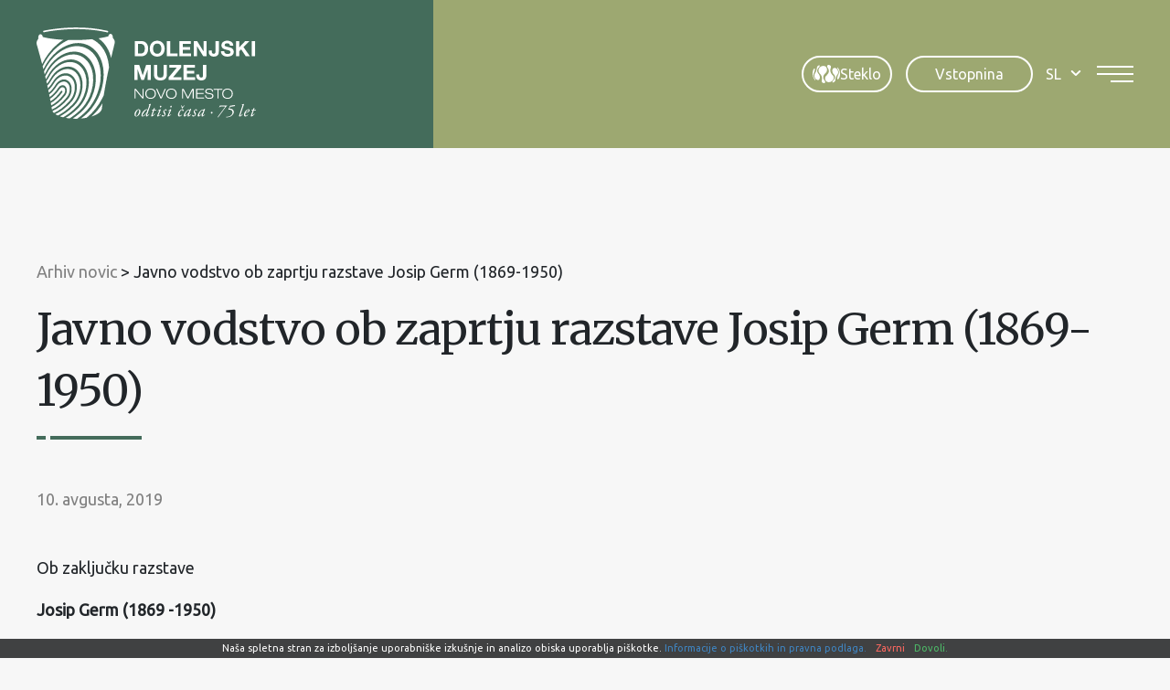

--- FILE ---
content_type: text/html; charset=UTF-8
request_url: https://www.dolenjskimuzej.si/novice/javno-vodstvo-ob-zaprtju-razstave-josip-germ-1869-1950/
body_size: 15574
content:
<!DOCTYPE html><html lang="sl-SI">
<head>
<meta http-equiv="X-UA-Compatible" content="IE=edge" /><meta charset="UTF-8" /><meta name="viewport" content="width=device-width, initial-scale=1.0" /><title>Javno vodstvo ob zaprtju razstave Josip Germ (1869-1950) - Dolenjski muzej</title>
	<link rel="apple-touch-icon" sizes="180x180" href="/apple-touch-icon.png" /><link rel="icon" type="image/png" href="https://www.dolenjskimuzej.si/wp-content/themes/dolenjskimuzej/img/favicons/favicon-96x96.png" sizes="96x96" /><link rel="icon" type="image/svg+xml" href="https://www.dolenjskimuzej.si/wp-content/themes/dolenjskimuzej/img/favicons/favicon.svg" /><link rel="shortcut icon" href="https://www.dolenjskimuzej.si/wp-content/themes/dolenjskimuzej/img/favicons/favicon.ico" /><meta name="apple-mobile-web-app-title" content="Dolenjski muzej" /><link rel="manifest" href="https://www.dolenjskimuzej.si/wp-content/themes/dolenjskimuzej/img/favicons/site.webmanifest" />
	<link rel="preconnect" href="https://fonts.gstatic.com" crossorigin /><link rel="preload" as="style" href="https://fonts.googleapis.com/css2?family=Merriweather:wght@400;700&family=Ubuntu&display=swap" /><link rel="stylesheet" href="https://fonts.googleapis.com/css2?family=Merriweather:wght@400;700&family=Ubuntu&display=swap" media="print" onload="this.media='all';" /><noscript><link rel="stylesheet" href="https://fonts.googleapis.com/css2?family=Merriweather:wght@400;700&family=Ubuntu&display=swap" /></noscript><link rel="preload" as="font" href="https://www.dolenjskimuzej.si/wp-content/themes/dolenjskimuzej/font/icon-font.woff2?28034864" type="font/woff2" crossorigin="anonymous">
	<meta name='robots' content='index, follow, max-image-preview:large, max-snippet:-1, max-video-preview:-1' />
<link rel="alternate" hreflang="en" href="https://www.dolenjskimuzej.si/en/news/public-guided-tour-upon-the-closing-of-an-exhibition-josip-germ-1869-1950/" />
<link rel="alternate" hreflang="sl" href="https://www.dolenjskimuzej.si/novice/javno-vodstvo-ob-zaprtju-razstave-josip-germ-1869-1950/" />
<link rel="alternate" hreflang="x-default" href="https://www.dolenjskimuzej.si/novice/javno-vodstvo-ob-zaprtju-razstave-josip-germ-1869-1950/" />

	
	<meta name="description" content="Ob zaključku razstaveJosip Germ (1869 -1950)vljudno vabljeni na javno vodstvo,v soboto, 10. avgusta 2019, ob 10. uriv Jakčev dom Dolenjskega muzeja.Vstop" />
	<link rel="canonical" href="https://www.dolenjskimuzej.si/novice/javno-vodstvo-ob-zaprtju-razstave-josip-germ-1869-1950/" />
	<meta property="og:locale" content="sl_SI" />
	<meta property="og:type" content="article" />
	<meta property="og:title" content="Javno vodstvo ob zaprtju razstave Josip Germ (1869-1950) - Dolenjski muzej" />
	<meta property="og:description" content="Ob zaključku razstaveJosip Germ (1869 -1950)vljudno vabljeni na javno vodstvo,v soboto, 10. avgusta 2019, ob 10. uriv Jakčev dom Dolenjskega muzeja.Vstop" />
	<meta property="og:url" content="https://www.dolenjskimuzej.si/novice/javno-vodstvo-ob-zaprtju-razstave-josip-germ-1869-1950/" />
	<meta property="og:site_name" content="Dolenjski muzej" />
	<meta property="article:published_time" content="2019-08-09T22:00:00+00:00" />
	<meta name="author" content="Dolenjski muzej" />
	<meta name="twitter:card" content="summary_large_image" />
	<script type="application/ld+json" class="yoast-schema-graph">{"@context":"https://schema.org","@graph":[{"@type":"Article","@id":"https://www.dolenjskimuzej.si/novice/javno-vodstvo-ob-zaprtju-razstave-josip-germ-1869-1950/#article","isPartOf":{"@id":"https://www.dolenjskimuzej.si/novice/javno-vodstvo-ob-zaprtju-razstave-josip-germ-1869-1950/"},"author":{"name":"Dolenjski muzej","@id":"https://www.dolenjskimuzej.si/#/schema/person/313de061e60173a65bb2c43302bfe2e5"},"headline":"Javno vodstvo ob zaprtju razstave Josip Germ (1869-1950)","datePublished":"2019-08-09T22:00:00+00:00","mainEntityOfPage":{"@id":"https://www.dolenjskimuzej.si/novice/javno-vodstvo-ob-zaprtju-razstave-josip-germ-1869-1950/"},"wordCount":34,"publisher":{"@id":"https://www.dolenjskimuzej.si/#organization"},"articleSection":["Arhiv novic"],"inLanguage":"sl-SI"},{"@type":"WebPage","@id":"https://www.dolenjskimuzej.si/novice/javno-vodstvo-ob-zaprtju-razstave-josip-germ-1869-1950/","url":"https://www.dolenjskimuzej.si/novice/javno-vodstvo-ob-zaprtju-razstave-josip-germ-1869-1950/","name":"Javno vodstvo ob zaprtju razstave Josip Germ (1869-1950) - Dolenjski muzej","isPartOf":{"@id":"https://www.dolenjskimuzej.si/#website"},"datePublished":"2019-08-09T22:00:00+00:00","description":"Ob zaključku razstaveJosip Germ (1869 -1950)vljudno vabljeni na javno vodstvo,v soboto, 10. avgusta 2019, ob 10. uriv Jakčev dom Dolenjskega muzeja.Vstop","breadcrumb":{"@id":"https://www.dolenjskimuzej.si/novice/javno-vodstvo-ob-zaprtju-razstave-josip-germ-1869-1950/#breadcrumb"},"inLanguage":"sl-SI","potentialAction":[{"@type":"ReadAction","target":["https://www.dolenjskimuzej.si/novice/javno-vodstvo-ob-zaprtju-razstave-josip-germ-1869-1950/"]}]},{"@type":"BreadcrumbList","@id":"https://www.dolenjskimuzej.si/novice/javno-vodstvo-ob-zaprtju-razstave-josip-germ-1869-1950/#breadcrumb","itemListElement":[{"@type":"ListItem","position":1,"name":"Home","item":"https://www.dolenjskimuzej.si/"},{"@type":"ListItem","position":2,"name":"Javno vodstvo ob zaprtju razstave Josip Germ (1869-1950)"}]},{"@type":"WebSite","@id":"https://www.dolenjskimuzej.si/#website","url":"https://www.dolenjskimuzej.si/","name":"Dolenjski muzej","description":"","publisher":{"@id":"https://www.dolenjskimuzej.si/#organization"},"potentialAction":[{"@type":"SearchAction","target":{"@type":"EntryPoint","urlTemplate":"https://www.dolenjskimuzej.si/?s={search_term_string}"},"query-input":{"@type":"PropertyValueSpecification","valueRequired":true,"valueName":"search_term_string"}}],"inLanguage":"sl-SI"},{"@type":"Organization","@id":"https://www.dolenjskimuzej.si/#organization","name":"Dolenjski muzej","url":"https://www.dolenjskimuzej.si/","logo":{"@type":"ImageObject","inLanguage":"sl-SI","@id":"https://www.dolenjskimuzej.si/#/schema/logo/image/","url":"https://www.dolenjskimuzej.si/wp-content/uploads/logotip-watermark.png","contentUrl":"https://www.dolenjskimuzej.si/wp-content/uploads/logotip-watermark.png","width":1920,"height":440,"caption":"Dolenjski muzej"},"image":{"@id":"https://www.dolenjskimuzej.si/#/schema/logo/image/"}},{"@type":"Person","@id":"https://www.dolenjskimuzej.si/#/schema/person/313de061e60173a65bb2c43302bfe2e5","name":"Dolenjski muzej","sameAs":["https://www.dolenjskimuzej.si"]}]}</script>
	


<style id='safe-svg-svg-icon-style-inline-css' type='text/css'>
.safe-svg-cover{text-align:center}.safe-svg-cover .safe-svg-inside{display:inline-block;max-width:100%}.safe-svg-cover svg{fill:currentColor;height:100%;max-height:100%;max-width:100%;width:100%}

</style>
<link rel='stylesheet' id='wp-bootstrap-blocks-styles-css' href='https://www.dolenjskimuzej.si/wp-content/plugins/wp-bootstrap-blocks/build/style-index.css' type='text/css' media='all' />
<style id='woocommerce-inline-inline-css' type='text/css'>
.woocommerce form .form-row .required { visibility: visible; }
</style>
<link rel='stylesheet' id='theme-colors-css' href='https://www.dolenjskimuzej.si/wp-content/themes/dolenjskimuzej/css/colors.css?v=20251215' type='text/css' media='all' />
<link rel='stylesheet' id='theme-grid-css' href='https://www.dolenjskimuzej.si/wp-content/themes/dolenjskimuzej/css/grid.css?v=20251215' type='text/css' media='all' />
<link rel='stylesheet' id='styles-css' href='https://www.dolenjskimuzej.si/wp-content/themes/dolenjskimuzej/style.css?v=20251215' type='text/css' media='all' />
<link rel='stylesheet' id='swiper-css' href='https://www.dolenjskimuzej.si/wp-content/themes/dolenjskimuzej/css/swiper.css' type='text/css' media='all' />
<link rel='stylesheet' id='photoswipe-css-css' href='https://www.dolenjskimuzej.si/wp-content/themes/dolenjskimuzej/css/photoswipe.css' type='text/css' media='all' />
<script type="text/javascript" id="wpml-cookie-js-extra">
/* <![CDATA[ */
var wpml_cookies = {"wp-wpml_current_language":{"value":"sl","expires":1,"path":"\/"}};
var wpml_cookies = {"wp-wpml_current_language":{"value":"sl","expires":1,"path":"\/"}};
/* ]]> */
</script>
<script type="text/javascript" src="https://www.dolenjskimuzej.si/wp-content/plugins/sitepress-multilingual-cms/res/js/cookies/language-cookie.js" id="wpml-cookie-js" defer="defer" data-wp-strategy="defer"></script>
<script type="text/javascript" src="https://www.dolenjskimuzej.si/wp-includes/js/jquery/jquery.min.js" id="jquery-core-js"></script>
<script type="text/javascript" src="https://www.dolenjskimuzej.si/wp-includes/js/jquery/jquery-migrate.min.js" id="jquery-migrate-js"></script>
				<meta name="tec-api-version" content="v1"><meta name="tec-api-origin" content="https://www.dolenjskimuzej.si"><link rel="alternate" href="https://www.dolenjskimuzej.si/wp-json/tribe/events/v1/" /><script>var themeOpts = {"slug": "dolenjskimuzej"}</script>	<noscript><style>.woocommerce-product-gallery{ opacity: 1 !important; }</style></noscript>
		<meta name="google-site-verification" content="qWi5JVwz1Y025eA3XV56v_odSnoRW3Sh5sKQlEc8Ct8" />
	<!--[if IE]><script src="https://www.dolenjskimuzej.si/wp-content/themes/dolenjskimuzej/js/html5.min.js"></script><link rel="stylesheet" id="iefix-css" href="https://www.dolenjskimuzej.si/wp-content/themes/dolenjskimuzej/css/iefix.css" type="text/css" /><![endif]-->
	<!-- Google tag (gtag.js) -->
	<script async src="https://www.googletagmanager.com/gtag/js?id=G-VJ5LCVYW6K"></script>
	<script>
		window.dataLayer = window.dataLayer || [];
		function gtag(){dataLayer.push(arguments);}
		gtag('js', new Date());

		gtag('config', 'G-VJ5LCVYW6K');
	</script>
<link rel="stylesheet" id="asp-basic" href="https://www.dolenjskimuzej.si/wp-content/cache/asp/style.basic-ho-is-po-no-da-co-au-se-is.css?mq=u5F6On" media="all" /><style id='asp-instance-1'>div[id*='ajaxsearchpro1_'] div.asp_loader,div[id*='ajaxsearchpro1_'] div.asp_loader *{box-sizing:border-box !important;margin:0;padding:0;box-shadow:none}div[id*='ajaxsearchpro1_'] div.asp_loader{box-sizing:border-box;display:flex;flex:0 1 auto;flex-direction:column;flex-grow:0;flex-shrink:0;flex-basis:28px;max-width:100%;max-height:100%;align-items:center;justify-content:center}div[id*='ajaxsearchpro1_'] div.asp_loader-inner{width:100%;margin:0 auto;text-align:center;height:100%}@-webkit-keyframes rotate-simple{0%{-webkit-transform:rotate(0deg);transform:rotate(0deg)}50%{-webkit-transform:rotate(180deg);transform:rotate(180deg)}100%{-webkit-transform:rotate(360deg);transform:rotate(360deg)}}@keyframes rotate-simple{0%{-webkit-transform:rotate(0deg);transform:rotate(0deg)}50%{-webkit-transform:rotate(180deg);transform:rotate(180deg)}100%{-webkit-transform:rotate(360deg);transform:rotate(360deg)}}div[id*='ajaxsearchpro1_'] div.asp_simple-circle{margin:0;height:100%;width:100%;animation:rotate-simple 0.8s infinite linear;-webkit-animation:rotate-simple 0.8s infinite linear;border:4px solid rgb(255,255,255);border-right-color:transparent;border-radius:50%;box-sizing:border-box}div[id*='ajaxsearchprores1_'] .asp_res_loader div.asp_loader,div[id*='ajaxsearchprores1_'] .asp_res_loader div.asp_loader *{box-sizing:border-box !important;margin:0;padding:0;box-shadow:none}div[id*='ajaxsearchprores1_'] .asp_res_loader div.asp_loader{box-sizing:border-box;display:flex;flex:0 1 auto;flex-direction:column;flex-grow:0;flex-shrink:0;flex-basis:28px;max-width:100%;max-height:100%;align-items:center;justify-content:center}div[id*='ajaxsearchprores1_'] .asp_res_loader div.asp_loader-inner{width:100%;margin:0 auto;text-align:center;height:100%}@-webkit-keyframes rotate-simple{0%{-webkit-transform:rotate(0deg);transform:rotate(0deg)}50%{-webkit-transform:rotate(180deg);transform:rotate(180deg)}100%{-webkit-transform:rotate(360deg);transform:rotate(360deg)}}@keyframes rotate-simple{0%{-webkit-transform:rotate(0deg);transform:rotate(0deg)}50%{-webkit-transform:rotate(180deg);transform:rotate(180deg)}100%{-webkit-transform:rotate(360deg);transform:rotate(360deg)}}div[id*='ajaxsearchprores1_'] .asp_res_loader div.asp_simple-circle{margin:0;height:100%;width:100%;animation:rotate-simple 0.8s infinite linear;-webkit-animation:rotate-simple 0.8s infinite linear;border:4px solid rgb(255,255,255);border-right-color:transparent;border-radius:50%;box-sizing:border-box}#ajaxsearchpro1_1 div.asp_loader,#ajaxsearchpro1_2 div.asp_loader,#ajaxsearchpro1_1 div.asp_loader *,#ajaxsearchpro1_2 div.asp_loader *{box-sizing:border-box !important;margin:0;padding:0;box-shadow:none}#ajaxsearchpro1_1 div.asp_loader,#ajaxsearchpro1_2 div.asp_loader{box-sizing:border-box;display:flex;flex:0 1 auto;flex-direction:column;flex-grow:0;flex-shrink:0;flex-basis:28px;max-width:100%;max-height:100%;align-items:center;justify-content:center}#ajaxsearchpro1_1 div.asp_loader-inner,#ajaxsearchpro1_2 div.asp_loader-inner{width:100%;margin:0 auto;text-align:center;height:100%}@-webkit-keyframes rotate-simple{0%{-webkit-transform:rotate(0deg);transform:rotate(0deg)}50%{-webkit-transform:rotate(180deg);transform:rotate(180deg)}100%{-webkit-transform:rotate(360deg);transform:rotate(360deg)}}@keyframes rotate-simple{0%{-webkit-transform:rotate(0deg);transform:rotate(0deg)}50%{-webkit-transform:rotate(180deg);transform:rotate(180deg)}100%{-webkit-transform:rotate(360deg);transform:rotate(360deg)}}#ajaxsearchpro1_1 div.asp_simple-circle,#ajaxsearchpro1_2 div.asp_simple-circle{margin:0;height:100%;width:100%;animation:rotate-simple 0.8s infinite linear;-webkit-animation:rotate-simple 0.8s infinite linear;border:4px solid rgb(255,255,255);border-right-color:transparent;border-radius:50%;box-sizing:border-box}@-webkit-keyframes asp_an_fadeInDown{0%{opacity:0;-webkit-transform:translateY(-20px)}100%{opacity:1;-webkit-transform:translateY(0)}}@keyframes asp_an_fadeInDown{0%{opacity:0;transform:translateY(-20px)}100%{opacity:1;transform:translateY(0)}}.asp_an_fadeInDown{-webkit-animation-name:asp_an_fadeInDown;animation-name:asp_an_fadeInDown}div.asp_r.asp_r_1,div.asp_r.asp_r_1 *,div.asp_m.asp_m_1,div.asp_m.asp_m_1 *,div.asp_s.asp_s_1,div.asp_s.asp_s_1 *{-webkit-box-sizing:content-box;-moz-box-sizing:content-box;-ms-box-sizing:content-box;-o-box-sizing:content-box;box-sizing:content-box;border:0;border-radius:0;text-transform:none;text-shadow:none;box-shadow:none;text-decoration:none;text-align:left;letter-spacing:normal}div.asp_r.asp_r_1,div.asp_m.asp_m_1,div.asp_s.asp_s_1{-webkit-box-sizing:border-box;-moz-box-sizing:border-box;-ms-box-sizing:border-box;-o-box-sizing:border-box;box-sizing:border-box}div.asp_r.asp_r_1,div.asp_r.asp_r_1 *,div.asp_m.asp_m_1,div.asp_m.asp_m_1 *,div.asp_s.asp_s_1,div.asp_s.asp_s_1 *{padding:0;margin:0}.wpdreams_clear{clear:both}.asp_w_container_1{width:100%}div.asp_m.asp_m_1{width:100%;height:auto;max-height:none;border-radius:5px;background:#d1eaff;margin-top:0;margin-bottom:0;background-image:-moz-radial-gradient(center,ellipse cover,rgb(255,255,255),rgb(255,255,255));background-image:-webkit-gradient(radial,center center,0px,center center,100%,rgb(255,255,255),rgb(255,255,255));background-image:-webkit-radial-gradient(center,ellipse cover,rgb(255,255,255),rgb(255,255,255));background-image:-o-radial-gradient(center,ellipse cover,rgb(255,255,255),rgb(255,255,255));background-image:-ms-radial-gradient(center,ellipse cover,rgb(255,255,255),rgb(255,255,255));background-image:radial-gradient(ellipse at center,rgb(255,255,255),rgb(255,255,255));overflow:hidden;border:1px solid rgba(112,112,112,1);border-radius:23px 23px 23px 23px;box-shadow:none}div.asp_m.asp_m_1 .probox{margin:0;height:45px;background:transparent;border:0 solid rgb(104,174,199);border-radius:0;box-shadow:none}p[id*=asp-try-1]{color:rgb(85,85,85) !important;display:block}div.asp_main_container+[id*=asp-try-1]{width:100%}p[id*=asp-try-1] a{color:rgb(255,181,86) !important}p[id*=asp-try-1] a:after{color:rgb(85,85,85) !important;display:inline;content:','}p[id*=asp-try-1] a:last-child:after{display:none}div.asp_m.asp_m_1 .probox .proinput{font-weight:normal;font-family:inherit;color:rgba(191,191,191,1);font-size:1.6rem;line-height:inherit;text-shadow:none;line-height:normal;flex-grow:1;order:5;margin:0 0 0 10px;padding:0 5px}div.asp_m.asp_m_1 .probox .proinput input.orig{font-weight:normal;font-family:inherit;color:rgba(191,191,191,1);font-size:1.6rem;line-height:inherit;text-shadow:none;line-height:normal;border:0;box-shadow:none;height:45px;position:relative;z-index:2;padding:0 !important;padding-top:2px !important;margin:-1px 0 0 -4px !important;width:100%;background:transparent !important}div.asp_m.asp_m_1 .probox .proinput input.autocomplete{font-weight:normal;font-family:inherit;color:rgba(191,191,191,1);font-size:1.6rem;line-height:inherit;text-shadow:none;line-height:normal;opacity:0.25;height:45px;display:block;position:relative;z-index:1;padding:0 !important;margin:-1px 0 0 -4px !important;margin-top:-45px !important;width:100%;background:transparent !important}.rtl div.asp_m.asp_m_1 .probox .proinput input.orig,.rtl div.asp_m.asp_m_1 .probox .proinput input.autocomplete{font-weight:normal;font-family:inherit;color:rgba(191,191,191,1);font-size:1.6rem;line-height:inherit;text-shadow:none;line-height:normal;direction:rtl;text-align:right}.rtl div.asp_m.asp_m_1 .probox .proinput{margin-right:2px}.rtl div.asp_m.asp_m_1 .probox .proloading,.rtl div.asp_m.asp_m_1 .probox .proclose{order:3}div.asp_m.asp_m_1 .probox .proinput input.orig::-webkit-input-placeholder{font-weight:normal;font-family:inherit;color:rgba(191,191,191,1);font-size:1.6rem;text-shadow:none;opacity:0.85}div.asp_m.asp_m_1 .probox .proinput input.orig::-moz-placeholder{font-weight:normal;font-family:inherit;color:rgba(191,191,191,1);font-size:1.6rem;text-shadow:none;opacity:0.85}div.asp_m.asp_m_1 .probox .proinput input.orig:-ms-input-placeholder{font-weight:normal;font-family:inherit;color:rgba(191,191,191,1);font-size:1.6rem;text-shadow:none;opacity:0.85}div.asp_m.asp_m_1 .probox .proinput input.orig:-moz-placeholder{font-weight:normal;font-family:inherit;color:rgba(191,191,191,1);font-size:1.6rem;text-shadow:none;opacity:0.85;line-height:normal !important}div.asp_m.asp_m_1 .probox .proinput input.autocomplete{font-weight:normal;font-family:inherit;color:rgba(191,191,191,1);font-size:1.6rem;line-height:inherit;text-shadow:none;line-height:normal;border:0;box-shadow:none}div.asp_m.asp_m_1 .probox .proloading,div.asp_m.asp_m_1 .probox .proclose,div.asp_m.asp_m_1 .probox .promagnifier,div.asp_m.asp_m_1 .probox .prosettings{width:45px;height:45px;flex:0 0 45px;flex-grow:0;order:7;text-align:center}div.asp_m.asp_m_1 .probox .proclose svg{fill:rgb(254,254,254);background:rgb(51,51,51);box-shadow:0 0 0 2px rgba(255,255,255,0.9);border-radius:50%;box-sizing:border-box;margin-left:-10px;margin-top:-10px;padding:4px}div.asp_m.asp_m_1 .probox .proloading{width:45px;height:45px;min-width:45px;min-height:45px;max-width:45px;max-height:45px}div.asp_m.asp_m_1 .probox .proloading .asp_loader{width:41px;height:41px;min-width:41px;min-height:41px;max-width:41px;max-height:41px}div.asp_m.asp_m_1 .probox .promagnifier{width:auto;height:45px;flex:0 0 auto;order:7;-webkit-flex:0 0 auto;-webkit-order:7}div.asp_m.asp_m_1 .probox .promagnifier:focus-visible{outline:black outset}div.asp_m.asp_m_1 .probox .proloading .innericon,div.asp_m.asp_m_1 .probox .proclose .innericon,div.asp_m.asp_m_1 .probox .promagnifier .innericon,div.asp_m.asp_m_1 .probox .prosettings .innericon{text-align:center}div.asp_m.asp_m_1 .probox .promagnifier .innericon{display:block;width:45px;height:45px;float:right}div.asp_m.asp_m_1 .probox .promagnifier .asp_text_button{display:block;width:auto;height:45px;float:right;margin:0;padding:0 10px 0 2px;font-weight:normal;font-family:inherit;color:rgb(51,51,51);font-size:1.6rem;line-height:inherit;text-shadow:none;line-height:45px}div.asp_m.asp_m_1 .probox .promagnifier .innericon svg{fill:rgba(191,191,191,1)}div.asp_m.asp_m_1 .probox .prosettings .innericon svg{fill:rgb(255,255,255)}div.asp_m.asp_m_1 .probox .promagnifier{width:45px;height:45px;background:transparent;background-position:center center;background-repeat:no-repeat;order:1;-webkit-order:1;float:left;border:0 solid rgb(0,0,0);border-radius:0;box-shadow:0 0 0 0 rgba(255,255,255,0.61);cursor:pointer;background-size:100% 100%;background-position:center center;background-repeat:no-repeat;cursor:pointer}#ajaxsearchpro1_1 .probox .promagnifier .innericon,#ajaxsearchpro1_2 .probox .promagnifier .innericon,div.asp_m.asp_m_1 .probox .promagnifier .innericon{background-image:url("https://www.dolenjskimuzej.si/wp-content/uploads/search.svg")}div.asp_m.asp_m_1 .probox .prosettings{width:45px;height:45px;background-image:-webkit-linear-gradient(185deg,rgb(182,182,182),rgb(182,182,182));background-image:-moz-linear-gradient(185deg,rgb(182,182,182),rgb(182,182,182));background-image:-o-linear-gradient(185deg,rgb(182,182,182),rgb(182,182,182));background-image:-ms-linear-gradient(185deg,rgb(182,182,182) 0,rgb(182,182,182) 100%);background-image:linear-gradient(185deg,rgb(182,182,182),rgb(182,182,182));background-position:center center;background-repeat:no-repeat;order:10;-webkit-order:10;float:right;border:0 solid rgb(104,174,199);border-radius:0;box-shadow:0 0 0 0 rgba(255,255,255,0.63);cursor:pointer;background-size:100% 100%;align-self:flex-end}div.asp_r.asp_r_1{position:absolute;z-index:11000;width:auto;margin:12px 0 0 0}div.asp_r.asp_r_1 .asp_nores{border:0 solid rgb(0,0,0);border-radius:0;box-shadow:0 5px 5px -5px #dfdfdf;padding:6px 12px 6px 12px;margin:0;font-weight:normal;font-family:inherit;color:rgba(74,74,74,1);font-size:1rem;line-height:1.2rem;text-shadow:none;font-weight:normal;background:rgb(255,255,255)}div.asp_r.asp_r_1 .asp_nores .asp_nores_kw_suggestions{color:rgba(234,67,53,1);font-weight:normal}div.asp_r.asp_r_1 .asp_nores .asp_keyword{padding:0 8px 0 0;cursor:pointer;color:rgba(20,84,169,1);font-weight:bold}div.asp_r.asp_r_1 .asp_results_top{background:rgb(255,255,255);border:1px none rgb(81,81,81);border-radius:0;padding:6px 12px 6px 12px;margin:0 0 4px 0;text-align:center;font-weight:normal;font-family:"Open Sans";color:rgb(81,81,81);font-size:13px;line-height:16px;text-shadow:none}div.asp_r.asp_r_1 .results .item{height:auto;background:rgb(255,255,255)}div.asp_r.asp_r_1 .results .item.hovered{background-image:-moz-radial-gradient(center,ellipse cover,rgb(245,245,245),rgb(245,245,245));background-image:-webkit-gradient(radial,center center,0px,center center,100%,rgb(245,245,245),rgb(245,245,245));background-image:-webkit-radial-gradient(center,ellipse cover,rgb(245,245,245),rgb(245,245,245));background-image:-o-radial-gradient(center,ellipse cover,rgb(245,245,245),rgb(245,245,245));background-image:-ms-radial-gradient(center,ellipse cover,rgb(245,245,245),rgb(245,245,245));background-image:radial-gradient(ellipse at center,rgb(245,245,245),rgb(245,245,245))}div.asp_r.asp_r_1 .results .item .asp_image{background-size:cover;background-repeat:no-repeat}div.asp_r.asp_r_1 .results .item .asp_image img{object-fit:cover}div.asp_r.asp_r_1 .results .item .asp_item_overlay_img{background-size:cover;background-repeat:no-repeat}div.asp_r.asp_r_1 .results .item .asp_content{overflow:hidden;background:transparent;margin:0;padding:0 10px}div.asp_r.asp_r_1 .results .item .asp_content h3{margin:0;padding:0;display:inline-block;line-height:inherit;font-weight:bold;font-family:inherit;color:rgba(157,168,113,1);font-size:1.4rem;line-height:inherit;text-shadow:none}div.asp_r.asp_r_1 .results .item .asp_content h3 a{margin:0;padding:0;line-height:inherit;display:block;font-weight:bold;font-family:inherit;color:rgba(157,168,113,1);font-size:1.4rem;line-height:inherit;text-shadow:none}div.asp_r.asp_r_1 .results .item .asp_content h3 a:hover{font-weight:bold;font-family:inherit;color:rgba(157,168,113,1);font-size:1.4rem;line-height:inherit;text-shadow:none}div.asp_r.asp_r_1 .results .item div.etc{padding:0;font-size:13px;line-height:1.3em;margin-bottom:6px}div.asp_r.asp_r_1 .results .item .etc .asp_author{padding:0;font-weight:bold;font-family:inherit;color:rgba(128,128,128,1);font-size:1.4rem;line-height:inherit;text-shadow:none}div.asp_r.asp_r_1 .results .item .etc .asp_date{margin:0 0 0 10px;padding:0;font-weight:normal;font-family:inherit;color:rgba(128,128,128,1);font-size:1.4rem;line-height:inherit;text-shadow:none}div.asp_r.asp_r_1 .results .item div.asp_content{margin:0;padding:0;font-weight:normal;font-family:inherit;color:rgba(0,0,0,1);font-size:1.4rem;line-height:inherit;text-shadow:none}div.asp_r.asp_r_1 span.highlighted{font-weight:bold;color:rgba(217,49,43,1);background-color:rgba(238,238,238,1)}div.asp_r.asp_r_1 p.showmore{text-align:center;font-weight:normal;font-family:inherit;color:rgba(68,108,91,1);font-size:1.4rem;line-height:inherit;text-shadow:none}div.asp_r.asp_r_1 p.showmore a{font-weight:normal;font-family:inherit;color:rgba(68,108,91,1);font-size:1.4rem;line-height:inherit;text-shadow:none;padding:10px 5px;margin:0 auto;background:rgb(255,255,255);display:block;text-align:center}div.asp_r.asp_r_1 .asp_res_loader{background:rgb(255,255,255);height:200px;padding:10px}div.asp_r.asp_r_1.isotopic .asp_res_loader{background:rgba(255,255,255,0)}div.asp_r.asp_r_1 .asp_res_loader .asp_loader{height:200px;width:200px;margin:0 auto}div.asp_s.asp_s_1.searchsettings{direction:ltr;padding:0;background-image:-webkit-linear-gradient(185deg,rgb(182,182,182),rgb(182,182,182));background-image:-moz-linear-gradient(185deg,rgb(182,182,182),rgb(182,182,182));background-image:-o-linear-gradient(185deg,rgb(182,182,182),rgb(182,182,182));background-image:-ms-linear-gradient(185deg,rgb(182,182,182) 0,rgb(182,182,182) 100%);background-image:linear-gradient(185deg,rgb(182,182,182),rgb(182,182,182));box-shadow:none;;max-width:208px;z-index:2}div.asp_s.asp_s_1.searchsettings.asp_s{z-index:11001}div.asp_sb.asp_sb_1.searchsettings{max-width:none}div.asp_s.asp_s_1.searchsettings form{display:flex}div.asp_sb.asp_sb_1.searchsettings form{display:flex}div.asp_s.asp_s_1.searchsettings div.asp_option_label,div.asp_s.asp_s_1.searchsettings .asp_label{font-weight:bold;font-family:inherit;color:rgb(255,255,255);font-size:1.2rem;line-height:inherit;text-shadow:none}div.asp_sb.asp_sb_1.searchsettings .asp_option_inner .asp_option_checkbox,div.asp_s.asp_s_1.searchsettings .asp_option_inner .asp_option_checkbox{background-image:-webkit-linear-gradient(180deg,rgb(34,34,34),rgb(69,72,77));background-image:-moz-linear-gradient(180deg,rgb(34,34,34),rgb(69,72,77));background-image:-o-linear-gradient(180deg,rgb(34,34,34),rgb(69,72,77));background-image:-ms-linear-gradient(180deg,rgb(34,34,34) 0,rgb(69,72,77) 100%);background-image:linear-gradient(180deg,rgb(34,34,34),rgb(69,72,77))}div.asp_sb.asp_sb_1.searchsettings .asp_option_inner .asp_option_checkbox:after,div.asp_s.asp_s_1.searchsettings .asp_option_inner .asp_option_checkbox:after{font-family:'asppsicons2';border:none;content:"\e800";display:block;position:absolute;top:0;left:0;font-size:11px;color:rgb(255,255,255);margin:1px 0 0 0 !important;line-height:17px;text-align:center;text-decoration:none;text-shadow:none}div.asp_sb.asp_sb_1.searchsettings .asp_sett_scroll,div.asp_s.asp_s_1.searchsettings .asp_sett_scroll{scrollbar-width:thin;scrollbar-color:rgba(0,0,0,0.5) transparent}div.asp_sb.asp_sb_1.searchsettings .asp_sett_scroll::-webkit-scrollbar,div.asp_s.asp_s_1.searchsettings .asp_sett_scroll::-webkit-scrollbar{width:7px}div.asp_sb.asp_sb_1.searchsettings .asp_sett_scroll::-webkit-scrollbar-track,div.asp_s.asp_s_1.searchsettings .asp_sett_scroll::-webkit-scrollbar-track{background:transparent}div.asp_sb.asp_sb_1.searchsettings .asp_sett_scroll::-webkit-scrollbar-thumb,div.asp_s.asp_s_1.searchsettings .asp_sett_scroll::-webkit-scrollbar-thumb{background:rgba(0,0,0,0.5);border-radius:5px;border:none}div.asp_s.asp_s_1.searchsettings .asp_sett_scroll{max-height:220px;overflow:auto}div.asp_sb.asp_sb_1.searchsettings .asp_sett_scroll{max-height:220px;overflow:auto}div.asp_s.asp_s_1.searchsettings fieldset{width:200px;min-width:200px;max-width:10000px}div.asp_sb.asp_sb_1.searchsettings fieldset{width:200px;min-width:200px;max-width:10000px}div.asp_s.asp_s_1.searchsettings fieldset legend{padding:0 0 0 10px;margin:0;background:transparent;font-weight:normal;font-family:inherit;color:rgb(31,31,31);font-size:1.4rem;line-height:inherit;text-shadow:none}div.asp_r.asp_r_1.vertical{padding:4px;background:rgb(216,216,216);border-radius:3px;border:0 none rgb(0,0,0);border-radius:0;box-shadow:none;visibility:hidden;display:none}div.asp_r.asp_r_1.vertical .results{max-height:none;overflow-x:hidden;overflow-y:auto}div.asp_r.asp_r_1.vertical .item{position:relative;box-sizing:border-box}div.asp_r.asp_r_1.vertical .item .asp_content h3{display:inline}div.asp_r.asp_r_1.vertical .results .item .asp_content{overflow:hidden;width:auto;height:auto;background:transparent;margin:0;padding:8px}div.asp_r.asp_r_1.vertical .results .item .asp_image{width:70px;height:70px;margin:2px 8px 0 0}div.asp_r.asp_r_1.vertical .asp_simplebar-scrollbar::before{background:transparent;background-image:-moz-radial-gradient(center,ellipse cover,rgba(0,0,0,0.5),rgba(0,0,0,0.5));background-image:-webkit-gradient(radial,center center,0px,center center,100%,rgba(0,0,0,0.5),rgba(0,0,0,0.5));background-image:-webkit-radial-gradient(center,ellipse cover,rgba(0,0,0,0.5),rgba(0,0,0,0.5));background-image:-o-radial-gradient(center,ellipse cover,rgba(0,0,0,0.5),rgba(0,0,0,0.5));background-image:-ms-radial-gradient(center,ellipse cover,rgba(0,0,0,0.5),rgba(0,0,0,0.5));background-image:radial-gradient(ellipse at center,rgba(0,0,0,0.5),rgba(0,0,0,0.5))}div.asp_r.asp_r_1.vertical .results .item::after{display:block;position:absolute;bottom:0;content:"";height:1px;width:100%;background:rgba(255,255,255,0.55)}div.asp_r.asp_r_1.vertical .results .item.asp_last_item::after{display:none}.asp_spacer{display:none !important;}.asp_v_spacer{width:100%;height:0}div.asp_r.asp_r_1 .asp_group_header{background:#DDD;background:rgb(246,246,246);border-radius:3px 3px 0 0;border-top:1px solid rgb(248,248,248);border-left:1px solid rgb(248,248,248);border-right:1px solid rgb(248,248,248);margin:0 0 -3px;padding:7px 0 7px 10px;position:relative;z-index:1000;min-width:90%;flex-grow:1;font-weight:bold;font-family:inherit;color:rgba(68,108,91,1);font-size:1.4rem;line-height:inherit;text-shadow:none}div.asp_r.asp_r_1.vertical .results{scrollbar-width:thin;scrollbar-color:rgba(0,0,0,0.5) rgb(255,255,255)}div.asp_r.asp_r_1.vertical .results::-webkit-scrollbar{width:10px}div.asp_r.asp_r_1.vertical .results::-webkit-scrollbar-track{background:rgb(255,255,255);box-shadow:inset 0 0 12px 12px transparent;border:none}div.asp_r.asp_r_1.vertical .results::-webkit-scrollbar-thumb{background:transparent;box-shadow:inset 0 0 12px 12px rgba(0,0,0,0);border:solid 2px transparent;border-radius:12px}div.asp_r.asp_r_1.vertical:hover .results::-webkit-scrollbar-thumb{box-shadow:inset 0 0 12px 12px rgba(0,0,0,0.5)}@media(hover:none),(max-width:500px){div.asp_r.asp_r_1.vertical .results::-webkit-scrollbar-thumb{box-shadow:inset 0 0 12px 12px rgba(0,0,0,0.5)}}</style></head>
<body class="wp-singular post-template-default single single-post postid-3224 single-format-standard wp-theme-dolenjskimuzej theme-dolenjskimuzej woocommerce-no-js tribe-no-js"><div class="body-wrap">
<header id="main-header">
<div class="upper-header">
	<div class="container-fluid">
		<div class="row upper-header-row">
			<div class="col col-header-logo"><object data="https://www.dolenjskimuzej.si/wp-content/themes/dolenjskimuzej/img/logo-header-new.svg" width="241" height="55" type="image/svg+xml" class="img-fluid"><param id="logo-header-link" name="logo-header-link" value="https://www.dolenjskimuzej.si/"></object></div>
							<div class="col col-glass"><a href="https://www.dolenjskimuzej.si/steklo/" class="btn btn-border"><img src="https://www.dolenjskimuzej.si/wp-content/themes/dolenjskimuzej/img/logo-steklo-white.svg"><span>Steklo</span></a></div>
						<div class="col col-header-ticket-lang-sel">
					<div class="tickets"><a href="https://www.dolenjskimuzej.si/obiskovalci/vstopnina/" class="btn btn-border">Vstopnina</a></div>
			<div class="lang-sel-wrap">
			<ul class="lang-sel">
																		<li class="lang-sel-active"><a href="https://www.dolenjskimuzej.si/novice/javno-vodstvo-ob-zaprtju-razstave-josip-germ-1869-1950/">sl</a></li>								<li class="lang-sel-dropdown"><ul>
													<li><a href="https://www.dolenjskimuzej.si/en/news/public-guided-tour-upon-the-closing-of-an-exhibition-josip-germ-1869-1950/">en</a></li>																								</ul></li>
			</ul>
		</div>
				</div>
			<nav class="col col-header-menu">
									<div class="col col-glass"><a href="https://www.dolenjskimuzej.si/steklo/" class="btn btn-border"><img src="https://www.dolenjskimuzej.si/wp-content/themes/dolenjskimuzej/img/logo-steklo-white.svg"><span>Steklo</span></a></div>
								<ul id="menu-header-menu" class="header-menu"><li><a href="https://www.dolenjskimuzej.si/">Domov</a></li>
<li class="menu-item-has-children"><a href="https://www.dolenjskimuzej.si/razstave/">Razstave</a>
<ul class="sub-menu">
	<li><a href="https://www.dolenjskimuzej.si/vrsta-razstave/stalne-razstave/">Stalne razstave</a></li>
	<li><a href="https://www.dolenjskimuzej.si/vrsta-razstave/obcasne-razstave/">Občasne razstave</a></li>
	<li><a href="https://www.dolenjskimuzej.si/vrsta-razstave/sodelovanja-in-gostovanja/">Sodelovanja in gostovanja</a></li>
	<li><a href="https://www.dolenjskimuzej.si/vrsta-razstave/arhiv-razstav/">Arhiv razstav</a></li>
</ul>
</li>
<li class="menu-item-has-children"><a href="https://www.dolenjskimuzej.si/digitalne-zbirke/">Zbirke</a>
<ul class="sub-menu">
	<li><a href="https://www.dolenjskimuzej.si/kategorija-zbirke/zbirke-fotografij/">Zbirke fotografij</a></li>
	<li><a href="https://www.dolenjskimuzej.si/kategorija-zbirke/zbirke-predmetov/">Zbirke predmetov</a></li>
</ul>
</li>
<li class="menu-item-has-children"><a href="https://www.dolenjskimuzej.si/obiskovalci/">Obiskovalci</a>
<ul class="sub-menu">
	<li><a href="https://www.dolenjskimuzej.si/obiskovalci/odpiralni-cas/">Odpiralni čas</a></li>
	<li><a href="https://www.dolenjskimuzej.si/obiskovalci/vstopnina/">Vstopnina</a></li>
	<li><a href="https://www.dolenjskimuzej.si/kako-do-nas/">Kako do nas</a></li>
	<li><a href="https://www.dolenjskimuzej.si/dostop-za-osebe-s-posebnimi-potrebami/">Dostop za osebe s posebnimi potrebami</a></li>
	<li><a href="https://www.dolenjskimuzej.si/oddelki/pedagoska-sluzba/">Pedagoška služba</a></li>
	<li><a href="https://www.dolenjskimuzej.si/trgovina/">Trgovina</a></li>
	<li><a href="https://www.dolenjskimuzej.si/praznik-situl/">Praznik situl</a></li>
	<li><a href="https://www.dolenjskimuzej.si/obiskovalci/prijatelji-dolenjskega-muzeja/">Prijatelji Dolenjskega muzeja</a></li>
	<li><a href="https://www.dolenjskimuzej.si/o-muzeju/psom-dostopen-prijazen-muzej/">Dolenjski muzej – psom dostopen muzej</a></li>
</ul>
</li>
<li class="menu-item-has-children"><a href="https://www.dolenjskimuzej.si/lokacije/">Lokacije</a>
<ul class="sub-menu">
	<li><a href="https://www.dolenjskimuzej.si/lokacije/dolenjski-muzej/">Dolenjski muzej</a></li>
	<li><a href="https://www.dolenjskimuzej.si/lokacije/jakcev-dom/">Jakčev dom</a></li>
	<li><a href="https://www.dolenjskimuzej.si/lokacije/kocevski-rog/">Kočevski rog – Baza 20</a></li>
</ul>
</li>
<li class="menu-item-has-children"><a href="https://www.dolenjskimuzej.si/oddelki/">Oddelki</a>
<ul class="sub-menu">
	<li><a href="https://www.dolenjskimuzej.si/oddelki/arheologija/">Arheologija</a></li>
	<li><a href="https://www.dolenjskimuzej.si/oddelki/etnologija/">Etnologija</a></li>
	<li><a href="https://www.dolenjskimuzej.si/oddelki/kulturna-zgodovina/">Kulturna zgodovina</a></li>
	<li><a href="https://www.dolenjskimuzej.si/oddelki/novejsa-zgodovina/">Novejša zgodovina</a></li>
	<li><a href="https://www.dolenjskimuzej.si/oddelki/umetnostna-zgodovina/">Umetnostna zgodovina</a></li>
	<li><a href="https://www.dolenjskimuzej.si/oddelki/pedagoska-sluzba/">Pedagoška služba</a></li>
</ul>
</li>
<li class="menu-item-has-children"><a href="https://www.dolenjskimuzej.si/o-muzeju/">O muzeju</a>
<ul class="sub-menu">
	<li><a href="https://www.dolenjskimuzej.si/o-muzeju/osnovni-podatki/">Osnovni podatki</a></li>
	<li><a href="https://www.dolenjskimuzej.si/o-muzeju/kolektiv-organi-zavoda/">Kolektiv &amp; organi zavoda</a></li>
	<li><a href="https://www.dolenjskimuzej.si/o-muzeju/za-medije/">Za medije</a></li>
	<li><a href="https://www.dolenjskimuzej.si/o-muzeju/sponzorji-donatorji/">Sponzorji / Donatorji</a></li>
	<li><a href="https://www.dolenjskimuzej.si/o-muzeju/javne-informacije-narocila/">Javne informacije &amp; naročila</a></li>
	<li><a href="https://www.dolenjskimuzej.si/o-muzeju/zbiralna-politika/">Zbiralna politika</a></li>
	<li><a href="https://www.dolenjskimuzej.si/o-muzeju/zgodovina/">Zgodovina</a></li>
	<li class="menu-item-object-category current-post-ancestor current-menu-parent"><a href="https://www.dolenjskimuzej.si/novice/">Arhiv novic</a></li>
	<li><a href="https://www.dolenjskimuzej.si/o-muzeju/psom-dostopen-prijazen-muzej/">Dolenjski muzej – psom dostopen muzej</a></li>
	<li><a href="https://www.dolenjskimuzej.si/o-muzeju/iron-age-danube-route/">Iron Age Danube Route</a></li>
</ul>
</li>
<li><a href="https://www.dolenjskimuzej.si/praznik-situl/">Praznik situl</a></li>
</ul>					<div class="tickets"><a href="https://www.dolenjskimuzej.si/obiskovalci/vstopnina/" class="btn btn-border">Vstopnina</a></div>
			<div class="lang-sel-wrap">
			<ul class="lang-sel">
																		<li class="lang-sel-active"><a href="https://www.dolenjskimuzej.si/novice/javno-vodstvo-ob-zaprtju-razstave-josip-germ-1869-1950/">sl</a></li>								<li class="lang-sel-dropdown"><ul>
													<li><a href="https://www.dolenjskimuzej.si/en/news/public-guided-tour-upon-the-closing-of-an-exhibition-josip-germ-1869-1950/">en</a></li>																								</ul></li>
			</ul>
		</div>
				</nav>
			<div class="col col-header-menu-toggle"><button id="header-menu-toggle" aria-label="Preklopi meni"><span class="item-toggle-lines"></span></button></div>
		</div>
	</div>
</div>
<div class="lower-header">
	<div class="container-fluid">
		<div class="row">
			<div class="col-12">
			<div class="breadcrumbs" typeof="BreadcrumbList" vocab="http://schema.org/"><span property="itemListElement" typeof="ListItem"><a property="item" typeof="WebPage" title="Go to the Arhiv novic Kategorija archives." href="https://www.dolenjskimuzej.si/novice/" class="taxonomy category" ><span property="name">Arhiv novic</span></a><meta property="position" content="1"></span> &gt; <span property="itemListElement" typeof="ListItem"><span property="name" class="post post-post current-item">Javno vodstvo ob zaprtju razstave Josip Germ (1869-1950)</span><meta property="url" content="https://www.dolenjskimuzej.si/novice/javno-vodstvo-ob-zaprtju-razstave-josip-germ-1869-1950/"><meta property="position" content="2"></span></div>			<h1 class="title-underline">Javno vodstvo ob zaprtju razstave Josip Germ (1869-1950)</h1>			</div>
		</div>
	</div>
</div>
<div id="main-sidebar">
	<ul>
				<li><a href="https://www.dolenjskimuzej.si/obiskovalci/odpiralni-cas/" class="sidebar-clock" title="Odpiralni čas"><span class="icon icon-clock" role="img"></span><span class="sr-only">Odpiralni čas</span></a></li>
						<li><a href="https://www.dolenjskimuzej.si/obiskovalci/vstopnina/" class="sidebar-ticket" title="Vstopnice"><span class="icon icon-ticket" role="img"></span><span class="sr-only">Vstopnice</span></a></li>
						<li><a href="https://www.dolenjskimuzej.si/dogodki/" class="sidebar-calendar" title="Dogodki"><span class="icon icon-calendar" role="img"></span><span class="sr-only">Dogodki</span></a></li>
						<li><a href="#" class="sidebar-search" title="Iskanje"><span class="icon icon-search" role="img"></span><span class="sr-only">Iskanje</span></a></li>
						<li><a href="https://www.dolenjskimuzej.si/o-muzeju/kontakt/" class="sidebar-email" title="Kontakt"><span class="icon icon-email" role="img"></span><span class="sr-only">Kontakt</span></a></li>
					<li class="main-sidebar-separator"></li>
		<li><a href="#0" class="accessibility-item" data-adds-class="accessibility-font-size"><span class="icon icon-font-size" role="img"></span></a></li>
		<li><a href="#0" class="accessibility-item" data-adds-class="accessibility-contrast"><span class="icon icon-accessibility" role="img"></span></a></li>
						<li><a href="https://www.dolenjskimuzej.si/dostop-za-osebe-s-posebnimi-potrebami/" class="sidebar-wheelchair" title="Dostop za osebe s posebnimi potrebami"><span class="icon icon-wheelchair" role="img"></span><span class="sr-only">Dostop za osebe s posebnimi potrebami</span></a></li>
				
	</ul>
</div>
<div class="search-form-wrap"><button id="search-close" aria-label="Zapri iskanje">Zapri <span class="icon icon-close"></span></button>
	<div class="search-form"><div class="asp_w_container asp_w_container_1 asp_w_container_1_1" data-id="1" data-instance="1"><div class='asp_w asp_m asp_m_1 asp_m_1_1 wpdreams_asp_sc wpdreams_asp_sc-1 ajaxsearchpro asp_main_container asp_non_compact' data-id="1" data-name="iskalnik" data-instance="1" id='ajaxsearchpro1_1'><div class="probox"><div class='prosettings' style='display:none;' data-opened=0><div class='innericon'><svg xmlns="http://www.w3.org/2000/svg" width="22" height="22" viewBox="0 0 512 512"><path d="M170 294c0 33.138-26.862 60-60 60-33.137 0-60-26.862-60-60 0-33.137 26.863-60 60-60 33.138 0 60 26.863 60 60zm-60 90c-6.872 0-13.565-.777-20-2.243V422c0 11.046 8.954 20 20 20s20-8.954 20-20v-40.243c-6.435 1.466-13.128 2.243-20 2.243zm0-180c6.872 0 13.565.777 20 2.243V90c0-11.046-8.954-20-20-20s-20 8.954-20 20v116.243c6.435-1.466 13.128-2.243 20-2.243zm146-7c12.13 0 22 9.87 22 22s-9.87 22-22 22-22-9.87-22-22 9.87-22 22-22zm0-38c-33.137 0-60 26.863-60 60 0 33.138 26.863 60 60 60 33.138 0 60-26.862 60-60 0-33.137-26.862-60-60-60zm0-30c6.872 0 13.565.777 20 2.243V90c0-11.046-8.954-20-20-20s-20 8.954-20 20v41.243c6.435-1.466 13.128-2.243 20-2.243zm0 180c-6.872 0-13.565-.777-20-2.243V422c0 11.046 8.954 20 20 20s20-8.954 20-20V306.757c-6.435 1.466-13.128 2.243-20 2.243zm146-75c-33.137 0-60 26.863-60 60 0 33.138 26.863 60 60 60 33.138 0 60-26.862 60-60 0-33.137-26.862-60-60-60zm0-30c6.872 0 13.565.777 20 2.243V90c0-11.046-8.954-20-20-20s-20 8.954-20 20v116.243c6.435-1.466 13.128-2.243 20-2.243zm0 180c-6.872 0-13.565-.777-20-2.243V422c0 11.046 8.954 20 20 20s20-8.954 20-20v-40.243c-6.435 1.466-13.128 2.243-20 2.243z"/></svg></div></div><div class='proinput'><form role="search" action='#' autocomplete="off" aria-label="Search form"><input type='search' class='orig' placeholder='Iščite tukaj ...' name='phrase' value='' aria-label="Search input" autocomplete="off"/><input type='text' class='autocomplete' name='phrase' value='' aria-label="Search autocomplete input" aria-hidden="true" tabindex="-1" autocomplete="off" disabled/></form></div><button class='promagnifier' aria-label="Search magnifier button"><span class='asp_text_button hiddend'> Iskanje </span><span class='innericon'></span><span class="asp_clear"></span></button><div class='proloading'><div class="asp_loader"><div class="asp_loader-inner asp_simple-circle"></div></div></div><div class='proclose'><svg version="1.1" xmlns="http://www.w3.org/2000/svg" xmlns:xlink="http://www.w3.org/1999/xlink" x="0px" y="0px" width="512px" height="512px" viewBox="0 0 512 512" enable-background="new 0 0 512 512" xml:space="preserve"><polygon points="438.393,374.595 319.757,255.977 438.378,137.348 374.595,73.607 255.995,192.225 137.375,73.622 73.607,137.352 192.246,255.983 73.622,374.625 137.352,438.393 256.002,319.734 374.652,438.378 "/></svg></div></div></div><div class='asp_data_container' style="display:none !important;"><div class="asp_init_data" style="display:none !important;" id="asp_init_id_1_1" data-asp-id="1" data-asp-instance="1" data-aspdata="[base64]"></div><div class='asp_hidden_data' style="display:none !important;"><div class='asp_item_overlay'><div class='asp_item_inner'><svg xmlns="http://www.w3.org/2000/svg" width="22" height="22" viewBox="0 0 512 512"><path d="M448.225 394.243l-85.387-85.385c16.55-26.08 26.146-56.986 26.146-90.094 0-92.99-75.652-168.64-168.643-168.64-92.988 0-168.64 75.65-168.64 168.64s75.65 168.64 168.64 168.64c31.466 0 60.94-8.67 86.176-23.734l86.14 86.142c36.755 36.754 92.355-18.783 55.57-55.57zm-344.233-175.48c0-64.155 52.192-116.35 116.35-116.35s116.353 52.194 116.353 116.35S284.5 335.117 220.342 335.117s-116.35-52.196-116.35-116.352zm34.463-30.26c34.057-78.9 148.668-69.75 170.248 12.863-43.482-51.037-119.984-56.532-170.248-12.862z"/></svg></div></div></div></div><div id='__original__ajaxsearchprores1_1' class='asp_w asp_r asp_r_1 asp_r_1_1 vertical ajaxsearchpro wpdreams_asp_sc wpdreams_asp_sc-1' data-id="1" data-instance="1"><div class="results"><div class="resdrg"></div></div><div class="asp_res_loader hiddend"><div class="asp_loader"><div class="asp_loader-inner asp_simple-circle"></div></div></div></div><div id='__original__ajaxsearchprosettings1_1' class="asp_w asp_ss asp_ss_1 asp_s asp_s_1 asp_s_1_1 wpdreams_asp_sc wpdreams_asp_sc-1 ajaxsearchpro searchsettings" data-id="1" data-instance="1"><form name='options' class="asp-fss-flex" aria-label="Search settings form" autocomplete = 'off'><input type="hidden" name="current_page_id" value="3224"><input type="hidden" name="woo_currency" value="EUR"><input type='hidden' name='qtranslate_lang' value='0'/><input type='hidden' name='wpml_lang' value='sl'/><input type="hidden" name="filters_changed" value="0"><input type="hidden" name="filters_initial" value="1"><input type="hidden" value="1" data-origvalue="1" id="aspf1_11[_yoast_wpseo_meta-robots-noindex__1]" name="aspf[_yoast_wpseo_meta-robots-noindex__1]"><div style="clear:both;"></div></form></div></div></div>
</div></header>
<main id="main-content">
<div class="wp-block-group has-bg-logo-image has-bg-logo-image-top-nopad has-bg-logo-image-expand-top"><div class="container-fluid">
	<div class="row">
		<div class="col-12">
						<div class="has-gray-color single-post-date">10. avgusta, 2019</div>
						<div class="row">
<div class="col-12">
<p>Ob zaključku razstave</p>
<p><strong>Josip Germ (1869 -1950)</strong></p>
<p>vljudno vabljeni na javno vodstvo,</p>
<p><strong>v soboto, 10. avgusta 2019, ob 10. uri</strong><br />v Jakčev dom Dolenjskega muzeja.</p>
<p>Vstop je prost.</p>
<p> </p>
</div>
</div>
		</div>
	</div>
</div>
</div></main>
<footer id="main-footer">
	<div class="container-fluid">
		<div class="row upper-footer">
			<div class="col-12 col-footer-logo"><object data="https://www.dolenjskimuzej.si/wp-content/themes/dolenjskimuzej/img/logo-footer-new.svg" width="241" height="55" type="image/svg+xml" class="img-fluid"><param id="logo-footer-link" name="logo-footer-link" value="https://www.dolenjskimuzej.si/"></object></div>
			<div class="col-12 col-footer-info">
				 <p><strong>Dolenjski muzej</strong><br />
Muzejska ulica 7<br />
8000 Novo mesto</p>
<p>E-pošta: <a href="mailto:dolenjski.muzej@dolenjskimuzej.si">dolenjski.muzej@dolenjskimuzej.si</a><br />
Telefon: <strong><a href="tel:0038673731130">+386 (0)7 373 11 30</a></strong><br />
Telefon: <strong><a href="tel:0038673731111">+386 (0)7 373 11 11</a></strong></p>
			</div>
			<div class="col-12 col-footer-menus">
				<div class="row">
					<div class="col-4"><ul id="menu-footer-left" class="footer-menu"><li><a href="https://www.dolenjskimuzej.si/">Domov</a></li>
<li><a href="https://www.dolenjskimuzej.si/o-muzeju/">O muzeju</a></li>
<li><a href="https://www.dolenjskimuzej.si/vrsta-razstave/stalne-razstave/">Stalne razstave</a></li>
<li><a href="https://www.dolenjskimuzej.si/vrsta-razstave/obcasne-razstave/">Občasne razstave</a></li>
<li><a href="https://www.dolenjskimuzej.si/digitalne-zbirke/">Digitalne zbirke</a></li>
</ul></div>
					<div class="col-4"><ul id="menu-footer-menu-center" class="footer-menu"><li><a href="https://www.dolenjskimuzej.si/obiskovalci/">Obiskovalci</a></li>
<li class="menu-item-object-category current-post-ancestor current-menu-parent"><a href="https://www.dolenjskimuzej.si/novice/">Arhiv novic</a></li>
<li><a href="https://www.dolenjskimuzej.si/dogodki/">Koledar dogodkov</a></li>
<li><a href="https://www.dolenjskimuzej.si/program-razstav/">Program razstav Dolenjskega muzeja Novo mesto za leto 2023</a></li>
<li><a href="https://www.dolenjskimuzej.si/lokacije/">Lokacije</a></li>
</ul></div>
					<div class="col-4"><ul id="menu-footer-right" class="footer-menu"><li><a href="https://www.dolenjskimuzej.si/obiskovalci/vstopnina/">Vstopnina</a></li>
<li><a href="https://www.dolenjskimuzej.si/pogoji-rabe-zasebnost-in-piskotki/">Pogoji rabe</a></li>
<li><a href="https://www.dolenjskimuzej.si/obvestilo-o-zbiranju-osebnih-podatkov/">GDPR</a></li>
<li><a href="https://www.dolenjskimuzej.si/o-strani/">O strani</a></li>
</ul></div>
				</div>
			</div>
		</div>
		<div class="row lower-footer">
			<div class="col-12 col-sm-8 footer-copyright text-center text-sm-left">Vse pravice pridržane &copy; 2026 Dolenjski muzej / izdelava strani <a href="https://www.ideaz.si">Ideaz</a></div>
			<div class="col-12 col-sm-4 text-center text-sm-right">
								<ul class="social-links">
									<li><a href="https://sl-si.facebook.com/pages/Dolenjski-muzej-Novo-mesto/160301777376917" target="_blank"><span class="icon icon-facebook"></span></a></li>
									<li><a href="https://twitter.com/DolenjskiMuzej" target="_blank"><span class="icon icon-twitter-x"></span></a></li>
									<li><a href="https://www.instagram.com/dolenjskimuzej/" target="_blank"><span class="icon icon-instagram"></span></a></li>
									<li><a href="https://www.youtube.com/@dolenjskimuzejnovomesto6295" target="_blank"><span class="icon icon-youtube"></span></a></li>
				 				</ul>
							</div>
		</div>
		<a href="#0" title="Na vrh" id="scroll-top" class="hidden"><span class="icon icon-up-open-big"></span></a>
	</div>
</footer>
<div class="pswp" tabindex="-1" role="dialog" aria-hidden="true"><div class="pswp__bg"></div><div class="pswp__scroll-wrap"><div class="pswp__container"><div class="pswp__item"></div><div class="pswp__item"></div><div class="pswp__item"></div></div><div class="pswp__ui pswp__ui--hidden"><div class="pswp__top-bar"><div class="pswp__counter"></div><button class="pswp__button pswp__button--close" aria-label="Zapri (Esc)"></button><button class="pswp__button pswp__button--fs" aria-label="Preklopi celozaslonski način"></button><button class="pswp__button pswp__button--zoom" aria-label="Približaj/oddalji"></button><div class="pswp__preloader"><div class="pswp__preloader__icn"><div class="pswp__preloader__cut"><div class="pswp__preloader__donut"></div></div></div></div></div><div class="pswp__share-modal pswp__share-modal--hidden pswp__single-tap"><div class="pswp__share-tooltip"></div></div><button class="pswp__button pswp__button--arrow--left" aria-label="Predhodno (arrow left)"></button><button class="pswp__button pswp__button--arrow--right" aria-label="Naslednje (arrow right)"></button><div class="pswp__caption"><div class="pswp__caption__center"></div></div></div></div></div>
<script type="speculationrules">
{"prefetch":[{"source":"document","where":{"and":[{"href_matches":"\/*"},{"not":{"href_matches":["\/wp-*.php","\/wp-admin\/*","\/wp-content\/uploads\/*","\/wp-content\/*","\/wp-content\/plugins\/*","\/wp-content\/themes\/dolenjskimuzej\/*","\/*\\?(.+)"]}},{"not":{"selector_matches":"a[rel~=\"nofollow\"]"}},{"not":{"selector_matches":".no-prefetch, .no-prefetch a"}}]},"eagerness":"conservative"}]}
</script>
		<script>
		( function ( body ) {
			'use strict';
			body.className = body.className.replace( /\btribe-no-js\b/, 'tribe-js' );
		} )( document.body );
		</script>
		    <script type="text/javascript">
        document.addEventListener( 'wpcf7mailsent', function( event ) {
            location = 'https://www.dolenjskimuzej.si/zahvala-za-povprasevanje/';
        }, false );
    </script>
    		<div class='asp_hidden_data' id="asp_hidden_data" style="display: none !important;">
			<svg style="position:absolute" height="0" width="0">
				<filter id="aspblur">
					<feGaussianBlur in="SourceGraphic" stdDeviation="4"/>
				</filter>
			</svg>
			<svg style="position:absolute" height="0" width="0">
				<filter id="no_aspblur"></filter>
			</svg>
		</div>
		<script> /* <![CDATA[ */var tribe_l10n_datatables = {"aria":{"sort_ascending":": activate to sort column ascending","sort_descending":": activate to sort column descending"},"length_menu":"Show _MENU_ entries","empty_table":"No data available in table","info":"Showing _START_ to _END_ of _TOTAL_ entries","info_empty":"Showing 0 to 0 of 0 entries","info_filtered":"(filtered from _MAX_ total entries)","zero_records":"No matching records found","search":"Search:","all_selected_text":"All items on this page were selected. ","select_all_link":"Select all pages","clear_selection":"Clear Selection.","pagination":{"all":"All","next":"Next","previous":"Previous"},"select":{"rows":{"0":"","_":": Selected %d rows","1":": Selected 1 row"}},"datepicker":{"dayNames":["nedelja","ponedeljek","torek","sreda","\u010detrtek","petek","sobota"],"dayNamesShort":["ned","pon","tor","sre","\u010det","pet","sob"],"dayNamesMin":["N","P","T","S","\u010c","P","S"],"monthNames":["januar","februar","marec","april","maj","junij","julij","avgust","september","oktober","november","december"],"monthNamesShort":["januar","februar","marec","april","maj","junij","julij","avgust","september","oktober","november","december"],"monthNamesMin":["Jan","Feb","Mar","Apr","Maj","Jun","Jul","Avg","Sep","Okt","Nov","Dec"],"nextText":"Next","prevText":"Prev","currentText":"Today","closeText":"Done","today":"Today","clear":"Clear"}};/* ]]> */ </script>	<script type='text/javascript'>
		(function () {
			var c = document.body.className;
			c = c.replace(/woocommerce-no-js/, 'woocommerce-js');
			document.body.className = c;
		})();
	</script>
	<script type="text/javascript" src="https://www.dolenjskimuzej.si/wp-content/plugins/the-events-calendar/common/build/js/user-agent.js" id="tec-user-agent-js"></script>
<script type="text/javascript" src="https://www.dolenjskimuzej.si/wp-includes/js/dist/hooks.min.js" id="wp-hooks-js"></script>
<script type="text/javascript" src="https://www.dolenjskimuzej.si/wp-includes/js/dist/i18n.min.js" id="wp-i18n-js"></script>
<script type="text/javascript" id="wp-i18n-js-after">
/* <![CDATA[ */
wp.i18n.setLocaleData( { 'text direction\u0004ltr': [ 'ltr' ] } );
/* ]]> */
</script>
<script type="text/javascript" src="https://www.dolenjskimuzej.si/wp-content/plugins/contact-form-7/includes/swv/js/index.js" id="swv-js"></script>
<script type="text/javascript" id="contact-form-7-js-before">
/* <![CDATA[ */
var wpcf7 = {
    "api": {
        "root": "https:\/\/www.dolenjskimuzej.si\/wp-json\/",
        "namespace": "contact-form-7\/v1"
    },
    "cached": 1
};
/* ]]> */
</script>
<script type="text/javascript" src="https://www.dolenjskimuzej.si/wp-content/plugins/contact-form-7/includes/js/index.js" id="contact-form-7-js"></script>
<script type="text/javascript" id="cart-widget-js-extra">
/* <![CDATA[ */
var actions = {"is_lang_switched":"0","force_reset":"0"};
/* ]]> */
</script>
<script type="text/javascript" src="https://www.dolenjskimuzej.si/wp-content/plugins/woocommerce-multilingual/res/js/cart_widget.min.js" id="cart-widget-js" defer="defer" data-wp-strategy="defer"></script>
<script type="text/javascript" src="https://www.dolenjskimuzej.si/wp-content/themes/dolenjskimuzej/js/scripts.js?v=20251215" id="scripts-js"></script>
<script type="text/javascript" src="https://www.dolenjskimuzej.si/wp-content/themes/dolenjskimuzej/js/swiper.min.js" id="swiper-min-js"></script>
<script type="text/javascript" src="https://www.dolenjskimuzej.si/wp-content/themes/dolenjskimuzej/js/photoswipe.min.js" id="photoswipe-min-js"></script>
<script type="text/javascript" id="cookies-izris-script-js-extra">
/* <![CDATA[ */
var cookiesIzrisData = {"lang":"sl","home":"https:\/\/www.dolenjskimuzej.si\/","terms_url":"https:\/\/www.dolenjskimuzej.si\/pogoji-rabe-zasebnost-in-piskotki\/","optout":"1","ga":"UA-1250678-23","nonce":"44c98f33dc","ajaxurl":"https:\/\/www.dolenjskimuzej.si\/wp-admin\/admin-ajax.php"};
/* ]]> */
</script>
<script type="text/javascript" src="https://www.dolenjskimuzej.si/wp-content/plugins/cookie-delete-plugin/js/jquery-cookies-izris.min.js?v=20210421" id="cookies-izris-script-js"></script>
</div>
<script id='wd-asp-instances-fc263cd1'>window.ASP_INSTANCES = [];window.ASP_INSTANCES[1] = {"animations":{"pc":{"settings":{"anim":"fadedrop","dur":300},"results":{"anim":"fadedrop","dur":300},"items":"fadeInDown"},"mob":{"settings":{"anim":"fadedrop","dur":"300"},"results":{"anim":"fadedrop","dur":"300"},"items":"voidanim"}},"autocomplete":{"enabled":1,"trigger_charcount":0,"googleOnly":0,"lang":"en","mobile":1},"autop":{"state":"disabled","phrase":"","count":10},"charcount":0,"closeOnDocClick":1,"compact":{"enabled":0,"focus":1,"width":"100%","width_tablet":"480px","width_phone":"320px","closeOnMagnifier":1,"closeOnDocument":0,"position":"static","overlay":0},"cptArchive":{"useAjax":0,"selector":"#main","url":""},"detectVisibility":0,"divi":{"bodycommerce":0},"focusOnPageload":0,"fss_layout":"flex","highlight":0,"highlightWholewords":1,"homeurl":"https:\/\/www.dolenjskimuzej.si\/","is_results_page":0,"isotopic":{"itemWidth":"200px","itemWidthTablet":"200px","itemWidthPhone":"200px","itemHeight":"200px","itemHeightTablet":"200px","itemHeightPhone":"200px","pagination":1,"rows":2,"gutter":5,"showOverlay":1,"blurOverlay":1,"hideContent":1},"itemscount":4,"loaderLocation":"auto","mobile":{"trigger_on_type":1,"click_action":"results_page","return_action":"results_page","click_action_location":"same","return_action_location":"same","redirect_url":"?s={phrase}","elementor_url":"https:\/\/www.dolenjskimuzej.si\/?asp_ls={phrase}","menu_selector":"#menu-toggle","hide_keyboard":0,"force_res_hover":0,"force_sett_hover":0,"force_sett_state":"none"},"override_method":"get","overridewpdefault":1,"prescontainerheight":"400px","preventBodyScroll":0,"preventEvents":0,"rb":{"action":"nothing"},"resPage":{"useAjax":0,"selector":"#main","trigger_type":1,"trigger_facet":1,"trigger_magnifier":0,"trigger_return":0},"results":{"width":"auto","width_tablet":"auto","width_phone":"auto"},"resultsSnapTo":"left","resultsposition":"hover","resultstype":"vertical","sb":{"redirect_action":"ajax_search","redirect_location":"same","redirect_url":"?s={phrase}","elementor_url":"https:\/\/www.dolenjskimuzej.si\/?asp_ls={phrase}"},"scrollBar":{"horizontal":{"enabled":1}},"scrollToResults":{"enabled":0,"offset":0},"select2":{"nores":"Ni ujemanj"},"settings":{"unselectChildren":1,"hideChildren":0},"settingsHideOnRes":0,"settingsimagepos":"right","settingsVisible":0,"show_more":{"enabled":0,"url":"?s={phrase}","elementor_url":"https:\/\/www.dolenjskimuzej.si\/?asp_ls={phrase}","action":"ajax","location":"same","infinite":1},"singleHighlight":0,"statistics":1,"taxArchive":{"useAjax":0,"selector":"#main","url":""},"trigger":{"delay":300,"autocomplete_delay":310,"update_href":0,"facet":1,"type":1,"click":"results_page","click_location":"same","return":"results_page","return_location":"same","redirect_url":"?s={phrase}","elementor_url":"https:\/\/www.dolenjskimuzej.si\/?asp_ls={phrase}","minWordLength":2},"wooShop":{"useAjax":0,"selector":"#main","url":""}};</script><script type='text/javascript' id='wd-asp-prereq-and-wrapper-js-before'>if ( typeof window.ASP == 'undefined') { window.ASP = {wp_rocket_exception: "DOMContentLoaded", ajaxurl: "https:\/\/www.dolenjskimuzej.si\/wp-admin\/admin-ajax.php", backend_ajaxurl: "https:\/\/www.dolenjskimuzej.si\/wp-admin\/admin-ajax.php", asp_url: "https:\/\/www.dolenjskimuzej.si\/wp-content\/plugins\/ajax-search-pro\/", upload_url: "https:\/\/www.dolenjskimuzej.si\/wp-content\/uploads\/asp_upload\/", detect_ajax: 0, media_query: "u5F6On", version: "4.27.2", build: 5095, pageHTML: "", additional_scripts: [{"handle":"wd-asp-ajaxsearchpro-core","src":"https:\/\/www.dolenjskimuzej.si\/wp-content\/plugins\/ajax-search-pro\/js\/min\/plugin\/optimized\/asp-core.min.js","prereq":[]},{"handle":"wd-asp-ajaxsearchpro-settings","src":"https:\/\/www.dolenjskimuzej.si\/wp-content\/plugins\/ajax-search-pro\/js\/min\/plugin\/optimized\/asp-settings.min.js","prereq":["wd-asp-ajaxsearchpro"]},{"handle":"wd-asp-ajaxsearchpro-vertical","src":"https:\/\/www.dolenjskimuzej.si\/wp-content\/plugins\/ajax-search-pro\/js\/min\/plugin\/optimized\/asp-results-vertical.min.js","prereq":["wd-asp-ajaxsearchpro"]},{"handle":"wd-asp-ajaxsearchpro-ga","src":"https:\/\/www.dolenjskimuzej.si\/wp-content\/plugins\/ajax-search-pro\/js\/min\/plugin\/optimized\/asp-ga.min.js","prereq":["wd-asp-ajaxsearchpro"]},{"handle":"wd-asp-ajaxsearchpro-live","src":"https:\/\/www.dolenjskimuzej.si\/wp-content\/plugins\/ajax-search-pro\/js\/min\/plugin\/optimized\/asp-live.min.js","prereq":["wd-asp-ajaxsearchpro"]},{"handle":"wd-asp-ajaxsearchpro-autocomplete","src":"https:\/\/www.dolenjskimuzej.si\/wp-content\/plugins\/ajax-search-pro\/js\/min\/plugin\/optimized\/asp-autocomplete.min.js","prereq":["wd-asp-ajaxsearchpro"]},{"handle":"wd-asp-ajaxsearchpro-addon-woocommerce","src":"https:\/\/www.dolenjskimuzej.si\/wp-content\/plugins\/ajax-search-pro\/js\/min\/plugin\/optimized\/asp-addons-woocommerce.min.js","prereq":["wd-asp-ajaxsearchpro-autocomplete"]}], script_async_load: true, font_url: "https:\/\/www.dolenjskimuzej.si\/wp-content\/plugins\/ajax-search-pro\/css\/fonts\/icons\/icons2.woff2", init_only_in_viewport: true, highlight: {"enabled":false,"data":[]}, debug: false, instances: {}, analytics: {"method":"event","tracking_id":"","event":{"focus":{"active":true,"action":"focus","category":"ASP {search_id} | {search_name}","label":"Input focus","value":"1"},"search_start":{"active":false,"action":"search_start","category":"ASP {search_id} | {search_name}","label":"Phrase: {phrase}","value":"1"},"search_end":{"active":true,"action":"search_end","category":"ASP {search_id} | {search_name}","label":"{phrase} | {results_count}","value":"1"},"magnifier":{"active":true,"action":"magnifier","category":"ASP {search_id} | {search_name}","label":"Magnifier clicked","value":"1"},"return":{"active":true,"action":"return","category":"ASP {search_id} | {search_name}","label":"Return button pressed","value":"1"},"try_this":{"active":true,"action":"try_this","category":"ASP {search_id} | {search_name}","label":"Try this click | {phrase}","value":"1"},"facet_change":{"active":false,"action":"facet_change","category":"ASP {search_id} | {search_name}","label":"{option_label} | {option_value}","value":"1"},"result_click":{"active":true,"action":"result_click","category":"ASP {search_id} | {search_name}","label":"{result_title} | {result_url}","value":"1"}}}}};</script><script type='text/javascript' src='https://www.dolenjskimuzej.si/wp-content/plugins/ajax-search-pro/js/min/plugin/merged/asp-prereq-and-wrapper.min.js' id='wd-asp-prereq-and-wrapper-js'></script></body>
</html>

--- FILE ---
content_type: text/css
request_url: https://www.dolenjskimuzej.si/wp-content/themes/dolenjskimuzej/css/swiper.css
body_size: 3738
content:
.swiper-container{margin-left:auto;margin-right:auto;position:relative;overflow:hidden;list-style:none;padding:0;z-index:1}.swiper-container-no-flexbox .swiper-slide{float:left}.swiper-container-vertical > .swiper-wrapper{-webkit-box-orient:vertical;-webkit-box-direction:normal;-webkit-flex-direction:column;-ms-flex-direction:column;flex-direction:column}.swiper-wrapper{position:relative;width:100%;height:100%;z-index:1;display:-webkit-box;display:-webkit-flex;display:-ms-flexbox;display:flex;-webkit-transition-property:-webkit-transform;transition-property:-webkit-transform;-o-transition-property:transform;transition-property:transform;transition-property:transform,-webkit-transform;-webkit-box-sizing:content-box;box-sizing:content-box}.swiper-container-android .swiper-slide,.swiper-wrapper{-webkit-transform:translate3d(0,0,0);transform:translate3d(0,0,0)}.swiper-container-multirow > .swiper-wrapper{-webkit-flex-wrap:wrap;-ms-flex-wrap:wrap;flex-wrap:wrap}.swiper-container-free-mode > .swiper-wrapper{-webkit-transition-timing-function:ease-out;-o-transition-timing-function:ease-out;transition-timing-function:ease-out;margin:0 auto}.swiper-slide{-webkit-flex-shrink:0;-ms-flex-negative:0;flex-shrink:0;width:100%;height:100%;position:relative;-webkit-transition-property:-webkit-transform;transition-property:-webkit-transform;-o-transition-property:transform;transition-property:transform;transition-property:transform,-webkit-transform}.swiper-slide-invisible-blank{visibility:hidden}.swiper-container-autoheight,.swiper-container-autoheight .swiper-slide{height:auto}.swiper-container-autoheight .swiper-wrapper{-webkit-box-align:start;-webkit-align-items:flex-start;-ms-flex-align:start;align-items:flex-start;-webkit-transition-property:height,-webkit-transform;transition-property:height,-webkit-transform;-o-transition-property:transform,height;transition-property:transform,height;transition-property:transform,height,-webkit-transform}.swiper-container-3d{-webkit-perspective:1200px;perspective:1200px}.swiper-container-3d .swiper-cube-shadow,.swiper-container-3d .swiper-slide,.swiper-container-3d .swiper-slide-shadow-bottom,.swiper-container-3d .swiper-slide-shadow-left,.swiper-container-3d .swiper-slide-shadow-right,.swiper-container-3d .swiper-slide-shadow-top,.swiper-container-3d .swiper-wrapper{-webkit-transform-style:preserve-3d;transform-style:preserve-3d}.swiper-container-3d .swiper-slide-shadow-bottom,.swiper-container-3d .swiper-slide-shadow-left,.swiper-container-3d .swiper-slide-shadow-right,.swiper-container-3d .swiper-slide-shadow-top{position:absolute;left:0;top:0;width:100%;height:100%;pointer-events:none;z-index:10}.swiper-container-3d .swiper-slide-shadow-left{background-image:-webkit-gradient(linear,right top,left top,from(rgba(0,0,0,.5)),to(rgba(0,0,0,0)));background-image:-webkit-linear-gradient(right,rgba(0,0,0,.5),rgba(0,0,0,0));background-image:-o-linear-gradient(right,rgba(0,0,0,.5),rgba(0,0,0,0));background-image:linear-gradient(to left,rgba(0,0,0,.5),rgba(0,0,0,0))}.swiper-container-3d .swiper-slide-shadow-right{background-image:-webkit-gradient(linear,left top,right top,from(rgba(0,0,0,.5)),to(rgba(0,0,0,0)));background-image:-webkit-linear-gradient(left,rgba(0,0,0,.5),rgba(0,0,0,0));background-image:-o-linear-gradient(left,rgba(0,0,0,.5),rgba(0,0,0,0));background-image:linear-gradient(to right,rgba(0,0,0,.5),rgba(0,0,0,0))}.swiper-container-3d .swiper-slide-shadow-top{background-image:-webkit-gradient(linear,left bottom,left top,from(rgba(0,0,0,.5)),to(rgba(0,0,0,0)));background-image:-webkit-linear-gradient(bottom,rgba(0,0,0,.5),rgba(0,0,0,0));background-image:-o-linear-gradient(bottom,rgba(0,0,0,.5),rgba(0,0,0,0));background-image:linear-gradient(to top,rgba(0,0,0,.5),rgba(0,0,0,0))}.swiper-container-3d .swiper-slide-shadow-bottom{background-image:-webkit-gradient(linear,left top,left bottom,from(rgba(0,0,0,.5)),to(rgba(0,0,0,0)));background-image:-webkit-linear-gradient(top,rgba(0,0,0,.5),rgba(0,0,0,0));background-image:-o-linear-gradient(top,rgba(0,0,0,.5),rgba(0,0,0,0));background-image:linear-gradient(to bottom,rgba(0,0,0,.5),rgba(0,0,0,0))}.swiper-container-wp8-horizontal,.swiper-container-wp8-horizontal > .swiper-wrapper{-ms-touch-action:pan-y;touch-action:pan-y}.swiper-container-wp8-vertical,.swiper-container-wp8-vertical > .swiper-wrapper{-ms-touch-action:pan-x;touch-action:pan-x}.swiper-button-lock{display:none}.swiper-pagination{position:absolute;text-align:center;-webkit-transition:.3s opacity;-o-transition:.3s opacity;transition:.3s opacity;-webkit-transform:translate3d(0,0,0);transform:translate3d(0,0,0);z-index:10}.swiper-pagination.swiper-pagination-hidden{opacity:0}.swiper-container-horizontal > .swiper-pagination-bullets,.swiper-pagination-custom,.swiper-pagination-fraction{bottom:10px;left:0;width:100%}.swiper-pagination-bullets-dynamic{overflow:hidden;font-size:0}.swiper-pagination-bullets-dynamic .swiper-pagination-bullet{-webkit-transform:scale(.33);-ms-transform:scale(.33);transform:scale(.33);position:relative}.swiper-pagination-bullets-dynamic .swiper-pagination-bullet-active{-webkit-transform:scale(1);-ms-transform:scale(1);transform:scale(1)}.swiper-pagination-bullets-dynamic .swiper-pagination-bullet-active-main{-webkit-transform:scale(1);-ms-transform:scale(1);transform:scale(1)}.swiper-pagination-bullets-dynamic .swiper-pagination-bullet-active-prev{-webkit-transform:scale(.66);-ms-transform:scale(.66);transform:scale(.66)}.swiper-pagination-bullets-dynamic .swiper-pagination-bullet-active-prev-prev{-webkit-transform:scale(.33);-ms-transform:scale(.33);transform:scale(.33)}.swiper-pagination-bullets-dynamic .swiper-pagination-bullet-active-next{-webkit-transform:scale(.66);-ms-transform:scale(.66);transform:scale(.66)}.swiper-pagination-bullets-dynamic .swiper-pagination-bullet-active-next-next{-webkit-transform:scale(.33);-ms-transform:scale(.33);transform:scale(.33)}.swiper-pagination-bullet{position: relative; width:20px;height:10px;display:inline-block;border-radius:1px;margin:0 5px;}.swiper-pagination-bullet::after{content:'';height:2px;position:absolute;top:50%;left:0;right:0;margin-top:-1px;background:var(--lightest-gray);opacity:.5;}button.swiper-pagination-bullet{border:none;margin:0;padding:0;-webkit-box-shadow:none;box-shadow:none;-webkit-appearance:none;-moz-appearance:none;appearance:none}.swiper-pagination-clickable .swiper-pagination-bullet{cursor:pointer}.swiper-container-vertical > .swiper-pagination-bullets{right:10px;top:50%;-webkit-transform:translate3d(0,-50%,0);transform:translate3d(0,-50%,0)}.swiper-container-vertical > .swiper-pagination-bullets .swiper-pagination-bullet{margin:6px 0;display:block}.swiper-container-vertical > .swiper-pagination-bullets.swiper-pagination-bullets-dynamic{top:50%;-webkit-transform:translateY(-50%);-ms-transform:translateY(-50%);transform:translateY(-50%);width:8px}.swiper-container-vertical > .swiper-pagination-bullets.swiper-pagination-bullets-dynamic .swiper-pagination-bullet{display:inline-block;-webkit-transition:.2s top,.2s -webkit-transform;transition:.2s top,.2s -webkit-transform;-o-transition:.2s transform,.2s top;transition:.2s transform,.2s top;transition:.2s transform,.2s top,.2s -webkit-transform}.swiper-container-horizontal > .swiper-pagination-bullets .swiper-pagination-bullet{margin:0 4px}.swiper-container-horizontal > .swiper-pagination-bullets.swiper-pagination-bullets-dynamic{left:50%;-webkit-transform:translateX(-50%);-ms-transform:translateX(-50%);transform:translateX(-50%);white-space:nowrap}.swiper-container-horizontal > .swiper-pagination-bullets.swiper-pagination-bullets-dynamic .swiper-pagination-bullet{-webkit-transition:.2s left,.2s -webkit-transform;transition:.2s left,.2s -webkit-transform;-o-transition:.2s transform,.2s left;transition:.2s transform,.2s left;transition:.2s transform,.2s left,.2s -webkit-transform}.swiper-container-horizontal.swiper-container-rtl > .swiper-pagination-bullets-dynamic .swiper-pagination-bullet{-webkit-transition:.2s right,.2s -webkit-transform;transition:.2s right,.2s -webkit-transform;-o-transition:.2s transform,.2s right;transition:.2s transform,.2s right;transition:.2s transform,.2s right,.2s -webkit-transform}.swiper-pagination-progressbar{background:rgba(0,0,0,.25);position:absolute}.swiper-pagination-progressbar .swiper-pagination-progressbar-fill{background:#007aff;position:absolute;left:0;top:0;width:100%;height:100%;-webkit-transform:scale(0);-ms-transform:scale(0);transform:scale(0);-webkit-transform-origin:left top;-ms-transform-origin:left top;transform-origin:left top}.swiper-container-rtl .swiper-pagination-progressbar .swiper-pagination-progressbar-fill{-webkit-transform-origin:right top;-ms-transform-origin:right top;transform-origin:right top}.swiper-container-horizontal > .swiper-pagination-progressbar,.swiper-container-vertical > .swiper-pagination-progressbar.swiper-pagination-progressbar-opposite{width:100%;height:4px;left:0;top:0}.swiper-container-horizontal > .swiper-pagination-progressbar.swiper-pagination-progressbar-opposite,.swiper-container-vertical > .swiper-pagination-progressbar{width:4px;height:100%;left:0;top:0}.swiper-pagination-lock{display:none}.swiper-scrollbar{border-radius:10px;position:relative;-ms-touch-action:none;background:rgba(0,0,0,.1)}.swiper-container-horizontal > .swiper-scrollbar{position:absolute;left:1%;bottom:3px;z-index:50;height:5px;width:98%}.swiper-container-vertical > .swiper-scrollbar{position:absolute;right:3px;top:1%;z-index:50;width:5px;height:98%}.swiper-scrollbar-drag{height:100%;width:100%;position:relative;background:rgba(0,0,0,.5);border-radius:10px;left:0;top:0}.swiper-scrollbar-cursor-drag{cursor:move}.swiper-scrollbar-lock{display:none}.swiper-zoom-container{width:100%;height:100%;display:-webkit-box;display:-webkit-flex;display:-ms-flexbox;display:flex;-webkit-box-pack:center;-webkit-justify-content:center;-ms-flex-pack:center;justify-content:center;-webkit-box-align:center;-webkit-align-items:center;-ms-flex-align:center;align-items:center;text-align:center}.swiper-zoom-container > canvas,.swiper-zoom-container > img,.swiper-zoom-container > svg{max-width:100%;max-height:100%;-o-object-fit:contain;object-fit:contain}.swiper-slide-zoomed{cursor:move}.swiper-lazy-preloader{width:42px;height:42px;position:absolute;left:50%;top:50%;margin-left:-21px;margin-top:-21px;z-index:10;-webkit-transform-origin:50%;-ms-transform-origin:50%;transform-origin:50%;-webkit-animation:swiper-preloader-spin 1s steps(12,end) infinite;animation:swiper-preloader-spin 1s steps(12,end) infinite}.swiper-lazy-preloader::after{display:block;content:'';width:100%;height:100%;background-image:url('data:image/svg+xml;charset=utf-8,%3Csvg%20viewBox%3D\'0%200%20120%20120\'%20xmlns%3D\'http%3A%2F%2Fwww.w3.org%2F2000%2Fsvg\'%20xmlns%3Axlink%3D\'http%3A%2F%2Fwww.w3.org%2F1999%2Fxlink\'%3E%3Cdefs%3E%3Cline%20id%3D\'l\'%20x1%3D\'60\'%20x2%3D\'60\'%20y1%3D\'7\'%20y2%3D\'27\'%20stroke%3D\'%236c6c6c\'%20stroke-width%3D\'11\'%20stroke-linecap%3D\'round\'%2F%3E%3C%2Fdefs%3E%3Cg%3E%3Cuse%20xlink%3Ahref%3D\'%23l\'%20opacity%3D\'.27\'%2F%3E%3Cuse%20xlink%3Ahref%3D\'%23l\'%20opacity%3D\'.27\'%20transform%3D\'rotate(30%2060%2C60)\'%2F%3E%3Cuse%20xlink%3Ahref%3D\'%23l\'%20opacity%3D\'.27\'%20transform%3D\'rotate(60%2060%2C60)\'%2F%3E%3Cuse%20xlink%3Ahref%3D\'%23l\'%20opacity%3D\'.27\'%20transform%3D\'rotate(90%2060%2C60)\'%2F%3E%3Cuse%20xlink%3Ahref%3D\'%23l\'%20opacity%3D\'.27\'%20transform%3D\'rotate(120%2060%2C60)\'%2F%3E%3Cuse%20xlink%3Ahref%3D\'%23l\'%20opacity%3D\'.27\'%20transform%3D\'rotate(150%2060%2C60)\'%2F%3E%3Cuse%20xlink%3Ahref%3D\'%23l\'%20opacity%3D\'.37\'%20transform%3D\'rotate(180%2060%2C60)\'%2F%3E%3Cuse%20xlink%3Ahref%3D\'%23l\'%20opacity%3D\'.46\'%20transform%3D\'rotate(210%2060%2C60)\'%2F%3E%3Cuse%20xlink%3Ahref%3D\'%23l\'%20opacity%3D\'.56\'%20transform%3D\'rotate(240%2060%2C60)\'%2F%3E%3Cuse%20xlink%3Ahref%3D\'%23l\'%20opacity%3D\'.66\'%20transform%3D\'rotate(270%2060%2C60)\'%2F%3E%3Cuse%20xlink%3Ahref%3D\'%23l\'%20opacity%3D\'.75\'%20transform%3D\'rotate(300%2060%2C60)\'%2F%3E%3Cuse%20xlink%3Ahref%3D\'%23l\'%20opacity%3D\'.85\'%20transform%3D\'rotate(330%2060%2C60)\'%2F%3E%3C%2Fg%3E%3C%2Fsvg%3E');background-position:50%;background-size:100%;background-repeat:no-repeat}  @-webkit-keyframes swiper-preloader-spin{100%{-webkit-transform:rotate(360deg);transform:rotate(360deg)}}  @keyframes swiper-preloader-spin{100%{-webkit-transform:rotate(360deg);transform:rotate(360deg)}}  .swiper-container .swiper-notification{position:absolute;left:0;top:0;pointer-events:none;opacity:0;z-index:-1000}  .swiper-container-fade.swiper-container-free-mode .swiper-slide{-webkit-transition-timing-function:ease-out;-o-transition-timing-function:ease-out;transition-timing-function:ease-out}  .swiper-container-fade .swiper-slide{pointer-events:none;-webkit-transition-property:opacity;-o-transition-property:opacity;transition-property:opacity}  .swiper-container-fade .swiper-slide .swiper-slide{pointer-events:none}  .swiper-container-fade .swiper-slide-active,.swiper-container-fade .swiper-slide-active .swiper-slide-active{pointer-events:auto}  .swiper-container-cube{overflow:visible}  .swiper-container-cube .swiper-slide{pointer-events:none;-webkit-backface-visibility:hidden;backface-visibility:hidden;z-index:1;visibility:hidden;-webkit-transform-origin:0 0;-ms-transform-origin:0 0;transform-origin:0 0;width:100%;height:100%}  .swiper-container-cube .swiper-slide .swiper-slide{pointer-events:none}  .swiper-container-cube.swiper-container-rtl .swiper-slide{-webkit-transform-origin:100% 0;-ms-transform-origin:100% 0;transform-origin:100% 0}  .swiper-container-cube .swiper-slide-active,.swiper-container-cube .swiper-slide-active .swiper-slide-active{pointer-events:auto}  .swiper-container-cube .swiper-slide-active,.swiper-container-cube .swiper-slide-next,.swiper-container-cube .swiper-slide-next + .swiper-slide,.swiper-container-cube .swiper-slide-prev{pointer-events:auto;visibility:visible}  .swiper-container-cube .swiper-slide-shadow-bottom,.swiper-container-cube .swiper-slide-shadow-left,.swiper-container-cube .swiper-slide-shadow-right,.swiper-container-cube .swiper-slide-shadow-top{z-index:0;-webkit-backface-visibility:hidden;backface-visibility:hidden}  .swiper-container-cube .swiper-cube-shadow{position:absolute;left:0;bottom:0;width:100%;height:100%;background:#000;opacity:.6;-webkit-filter:blur(50px);filter:blur(50px);z-index:0}  .swiper-container-flip{overflow:visible}  .swiper-container-flip .swiper-slide{pointer-events:none;-webkit-backface-visibility:hidden;backface-visibility:hidden;z-index:1}  .swiper-container-flip .swiper-slide .swiper-slide{pointer-events:none}  .swiper-container-flip .swiper-slide-active,.swiper-container-flip .swiper-slide-active .swiper-slide-active{pointer-events:auto}  .swiper-container-flip .swiper-slide-shadow-bottom,.swiper-container-flip .swiper-slide-shadow-left,.swiper-container-flip .swiper-slide-shadow-right,.swiper-container-flip .swiper-slide-shadow-top{z-index:0;-webkit-backface-visibility:hidden;backface-visibility: hidden}.swiper-container-coverflow .swiper-wrapper {-ms-perspective: 1200px}

.swiper-button-next, .swiper-button-prev {position: absolute; top: 50%; width: 64px; height: 64px; line-height: 64px; text-align: center; margin-top: -32px; border-radius: 32px; filter: drop-shadow(0px 7px 8px rgba(0, 0, 0, 0.07)); z-index: 10; cursor: pointer; color: var(--gray); background: var(--white); font-size: 20px;-webkit-transition: all .4s;transition: all .4s}
.swiper-button-next.swiper-button-disabled, .swiper-button-prev.swiper-button-disabled {opacity: .35;cursor: auto;pointer-events: none}
.swiper-button-prev, .swiper-container-rtl .swiper-button-next {left: 15px}
.swiper-button-next, .swiper-container-rtl .swiper-button-prev {right: 15px}
.swiper-button-next:hover, .swiper-button-next:focus, .swiper-button-prev:hover, .swiper-button-prev:focus {background: #fff}
.swiper-button-prev::before, .swiper-container-rtl .swiper-button-next::before, .swiper-button-next::before, .swiper-container-rtl .swiper-button-prev::before {margin: 0; -webkit-transition: all .4s;transition: all .4s}
.swiper-button-prev::before, .swiper-container-rtl .swiper-button-next::before {content: '\E802'; padding-right: 3px;}
.swiper-button-next::before, .swiper-container-rtl .swiper-button-prev::before {content: '\E801';}
.swiper-button-next:hover::before, .swiper-button-next:focus::before, .swiper-button-prev:hover::before, .swiper-button-prev:focus::before {color: #222529}
.swiper-pagination-bullet-active::after{opacity:1;background:var(--black)}

.swiper-slide {transition: 0.4s all;}
.swiper-slide-grayscale {filter: grayscale(100%); opacity: 0.2}

.accessibility-contrast .swiper-pagination-bullet::after {background: var(--dark-green)}

/* blocks */
.wp-swiper {position: relative;}
.wp-swiper .swiper-pagination-bullets {left: 50%; transform: translate3d(-50%, 0, 0);}
.wp-swiper figure {margin-bottom: 0;}
/* blocks */

/* front page */
.header-slider-wrapper {background: var(--gradient-bg-primary-color); background: linear-gradient(90deg, var(--gradient-bg-primary-color) 0%, var(--gradient-bg-primary-color) 50%, var(--gradient-bg-secondary-color) 50%, var(--gradient-bg-secondary-color) 100%);}
#header-slider {position: relative; padding-bottom: 60px; max-width: 1680px}
.header-slide-image, .header-slide-content {position: absolute; left: 0; top: 0; bottom: 0; right: 0;}
.header-slide-image {min-height: 650px}
.header-slide-image img {width: 100%; height: 100%; object-fit: cover;}
.header-slide-image::before {content: ''; position: absolute; top: 0; bottom: 0; width: 100%; /*background-image: linear-gradient(90deg, var(--black) 0%, transparent 100%);*/ background-image: linear-gradient(90deg, rgba(0, 0, 0, 0.25) 0%, transparent 100%);}
.header-slide-content {color: var(--white); padding: 90px 0; line-height: 1.67}
.header-slide-text p:last-child {margin-bottom: 0;}
.header-slide-suptitle {font-weight: 500; margin-bottom: 15px;}
.header-slide-title {letter-spacing: -1px; line-height: 1.18; margin-bottom: 25px;}
.header-slide-title a {color: var(--white) !important;}
.header-slide-title a:hover, .header-slide-title a:active, .header-slide-title a:focus {color: var(--light-gray) !important;}

#header-slider .swiper-nav-container {position: absolute; right: 0; left: 50%; bottom: 0; height: 60px;}
#header-slider .swiper-nav-container .swiper-button-next, #header-slider .swiper-nav-container .swiper-button-prev {background: transparent; color: var(--white); width: 32px; height: 32px; margin-top: -16px; line-height: 32px; border-radius: 0;}
#header-slider .swiper-nav-container .swiper-button-prev {right: 50px; left: auto;}
#header-slider .swiper-nav-container .swiper-pagination {width: 100%; top: 50%; transform: translate3d(0, -50%, 0);}
#header-slider .swiper-nav-container .swiper-pagination .swiper-pagination-bullet::after, #header-slider .swiper-nav-container .swiper-pagination .swiper-pagination-bullet-active::after {background: var(--white)}

.exhibition-slider-wrap {padding: 100px 0 90px !important;}
.exhibition-slider-wrap h2 {margin-bottom: 70px}

.exhibition-slider-wrap .swiper-wrapper {margin-bottom: 50px;}
.exhibition-slider-wrap .swiper-container-horizontal > .swiper-pagination-bullets {bottom: 0;}
.exhibition-slider-wrap .swiper-button-prev, .exhibition-slider-wrap .swiper-button-next {margin-top: -112px} /* 1/2 bottom */

.exhibition-slider-wrap-alt-bg {background: var(--dark-lynx-white) url('../img/logo-bg-f0.svg') no-repeat bottom center}

.exhibition-slider[data-num-slides="1"] {max-width: 1360px; margin: 0 auto; padding: 0 15px;}
.exhibition-slider[data-num-slides="1"] .swiper-pagination, .exhibition-slider[data-num-slides="1"] .swiper-button-next, .exhibition-slider[data-num-slides="1"] .swiper-button-prev {display: none;}

.exhibition-slide {width: 320px;}
.exhibition-slide .exhibition-item-title {white-space: nowrap; overflow: hidden; text-overflow: ellipsis;}
/* front page */



@media (min-width: 480px) {
	/* front page */
	.header-slide-title {font-size: 5.5rem;}
	.header-slide-text {padding-left: 45px; position: relative;}
	.header-slide-text::before {content: ''; position: absolute; left: 0; top: 0; bottom: 0; width: 4px; background-image: linear-gradient(180deg, var(--white) 0%, var(--white) 10px, rgba(255, 255, 255, 0) 10px, rgba(255, 255, 255, 0) 15px, var(--white) 15px); background-repeat: no-repeat; opacity: 0.5}
	/* front page */
}

@media (max-width: 767.98px) {
	/* front page */
	.header-slide-content {position: relative}

	#header-slider .swiper-button-prev, #header-slider .swiper-button-next {display: none;}
	/* front page */
}


@media (min-width: 768px) {
	/* front page */
	.header-slide-image {width: calc(100vw - 150px); min-height: 720px; margin-left: auto; margin-right: 30px;}
	.header-slide-content {position: relative;}

	#header-slider::after {content: ''; position: absolute; bottom: 0; left: 50%; right: 0; height: 60px; background: var(--white);}
	#header-slider .swiper-nav-container {height: 120px; width: 360px; left: auto; background: var(--header-slider-primary-color); z-index: 10; }
	#header-slider .swiper-nav-container .swiper-pagination {right: 105px; left: 0; width: auto;}
	#header-slider .swiper-nav-container .swiper-button-next {right: 30px;}
	#header-slider .swiper-nav-container .swiper-button-prev {right: 65px;}
	/* front page */
}

@media (max-width: 959.98px) {
	.exhibition-slider { margin-left: 30px;}

}

@media (min-width: 960px) {
	/* front page */
	.header-slide-title {font-size: 7.5rem;}
	.exhibition-slider[data-num-slides="1"] {padding: 0 40px;}
	.exhibition-slider { margin-left: 40px;}
	.exhibition-slider-wrap {padding: 100px 0 50px !important;}
	/* front page */
}

@media (max-width: 1279.98px) {
	/* front page */
	/* front page */

}

@media (min-width: 1280px) {
	/* front page */
	.header-slide-image {width: 1090px;}
	#header-slider .swiper-nav-container::after {content: ''; position: absolute; left: -140px; top: 0; bottom: 0; width: 120px; height: 120px; background: var(--header-slider-primary-color)}
	#header-slider::after {left: calc(37% - 40px);}
	/* front page */
}

@media (min-width: 1680px) {
	/* front page */
	.header-slide-image {margin-left: 550px;}
	#header-slider .swiper-nav-container {right: 0;}
	.exhibition-slider-wrap .swiper-button-prev {left: calc(50vw - 608px)}
	.exhibition-slider-wrap .swiper-button-next {right: calc(50vw - 608px)}
	.exhibition-slide {width: 400px;}
	/* front page */
}

@media (min-width: 1920px) {
	/* front page */
	.header-slide-image {margin-left: auto;}
	/* front page */

}


--- FILE ---
content_type: application/javascript
request_url: https://www.dolenjskimuzej.si/wp-content/plugins/ajax-search-pro/js/min/plugin/optimized/asp-settings.min.js
body_size: 4542
content:
(function(){"use strict";var g={};(function(){g.d=function(e,t){for(var a in t)g.o(t,a)&&!g.o(e,a)&&Object.defineProperty(e,a,{enumerable:!0,get:t[a]})}})(),function(){g.o=function(e,t){return Object.prototype.hasOwnProperty.call(e,t)}}();var b={};g.d(b,{default:function(){return S}});var l=Object(window.WPD).AjaxSearchPro,i=Object(window.WPD).DoMini;let k=l.helpers;l.plugin.showSettings=function(e){let t=this;if(t.initSettings?.(),e=typeof e>"u"?!0:e,t.n("s").trigger("asp_settings_show",[t.o.id,t.o.iid],!0,!0),e?(t.n("searchsettings").css(t.settAnim.showCSS),t.n("searchsettings").removeClass(t.settAnim.hideClass).addClass(t.settAnim.showClass)):t.n("searchsettings").css({display:"block",visibility:"visible",opacity:1}),t.o.fss_layout==="masonry"&&t.sIsotope==null&&!(k.isMobile()&&k.detectIOS()))if(typeof rpp_isotope<"u")setTimeout(function(){let a=t.n("searchsettings").attr("id");t.n("searchsettings").css("width","100%"),t.sIsotope=new rpp_isotope("#"+a+" form",{isOriginLeft:!i("body").hasClass("rtl"),itemSelector:"fieldset",layoutMode:"masonry",transitionDuration:0,masonry:{columnWidth:t.n("searchsettings").find("fieldset:not(.hiddend)").outerWidth()}})},20);else return!1;typeof t.select2jQuery<"u"&&t.select2jQuery(t.n("searchsettings").get(0)).find(".asp_gochosen,.asp_goselect2").trigger("change.asp_select2"),t.n("prosettings").data("opened",1),t.fixSettingsPosition(!0),t.fixSettingsAccessibility()},l.plugin.hideSettings=function(){let e=this;e.initSettings?.(),e.n("s").trigger("asp_settings_hide",[e.o.id,e.o.iid],!0,!0),e.n("searchsettings").removeClass(e.settAnim.showClass).addClass(e.settAnim.hideClass),setTimeout(function(){e.n("searchsettings").css(e.settAnim.hideCSS)},e.settAnim.duration),e.n("prosettings").data("opened",0),e.sIsotope!=null&&setTimeout(function(){e.sIsotope.destroy(),e.sIsotope=null},e.settAnim.duration),typeof e.select2jQuery<"u"&&typeof e.select2jQuery.fn.asp_select2<"u"&&e.select2jQuery(e.n("searchsettings").get(0)).find(".asp_gochosen,.asp_goselect2").asp_select2("close"),e.hideArrowBox?.()},l.plugin.reportSettingsValidity=function(){let e=this,t=!0;return e.n("searchsettings").css("visibility")==="hidden"?!0:(e.n("searchsettings").find("fieldset.asp_required").forEach(function(){let a=i(this),n=!0;a.find("input[type=text]:not(.asp_select2-search__field)").forEach(function(){i(this).val()===""&&(n=!1)}),a.find("select").forEach(function(){const r=i(this).val();(r==null||r===""||Array.isArray(r)&&r.length===0||i(this).closest("fieldset").is(".asp_filter_tax, .asp_filter_content_type")&&parseInt(i(this).val())===-1)&&(n=!1)}),a.find("input[type=checkbox]").length>0&&(a.find("input[type=checkbox]:checked").length===0||a.find("input[type=checkbox]:checked").length===1&&a.find("input[type=checkbox]:checked").val()==="")&&(n=!1),a.find("input[type=radio]").length>0&&(a.find("input[type=radio]:checked").length===0&&(n=!1),n&&a.find("input[type=radio]").forEach(function(){i(this).prop("checked")&&(i(this).val()===""||i(this).closest("fieldset").is(".asp_filter_tax, .asp_filter_content_type")&&parseInt(i(this).val())===-1)&&(n=!1)})),n?a.removeClass("asp-invalid"):(a.addClass("asp-invalid"),t=!1)}),t||e.n("searchsettings").find("button.asp_s_btn").prop("disabled",!0),e.n("searchsettings").find("button.asp_s_btn").prop("disabled",!1),t)},l.plugin.showArrowBox=function(e,t){let a=this,n,r,s=i("body"),o=s.find(".asp_arrow_box");o.length===0&&(s.append("<div class='asp_arrow_box'></div>"),o=s.find(".asp_arrow_box"),o.on("mouseout",function(){a.hideArrowBox?.()}));let c=i(e).offset().top-window.scrollY,d=!1,h=e;for(;h;)if(h=h.parentElement,h!=null&&window.getComputedStyle(h).position==="fixed"){d=!0;break}d?(o.css("position","fixed"),n=0):(o.css("position","absolute"),n=window.scrollY),o.html(t),o.css("display","block"),r=e.getBoundingClientRect().left+i(e).outerWidth()/2-o.outerWidth()/2+"px",c>100?(o.removeClass("asp_arrow_box_bottom"),o.css({top:n+e.getBoundingClientRect().top-o.outerHeight()-4+"px",left:r})):(o.addClass("asp_arrow_box_bottom"),o.css({top:n+e.getBoundingClientRect().bottom+4+"px",left:r}))},l.plugin.hideArrowBox=function(){i("body").find(".asp_arrow_box").css("display","none")},l.plugin.showNextInvalidFacetMessage=function(){let e=this;e.n("searchsettings").find(".asp-invalid").length>0&&e.showArrowBox(e.n("searchsettings").find(".asp-invalid").first().get(0),e.n("searchsettings").find(".asp-invalid").first().data("asp_invalid_msg"))},l.plugin.scrollToNextInvalidFacetMessage=function(){let e=this;if(e.n("searchsettings").find(".asp-invalid").length>0){let t=e.n("searchsettings").find(".asp-invalid").first();if(!t.inViewPort(0))if(typeof t.get(0).scrollIntoView<"u")t.get(0).scrollIntoView({behavior:"smooth",block:"center",inline:"nearest"});else{let a=t.offset().top-20,n=i("#wpadminbar");n.length>0&&(a-=n.height()),a=a<0?0:a,window.scrollTo({top:a,behavior:"smooth"})}}},l.plugin.settingsCheckboxToggle=function(e,t){let a=this;t=typeof t>"u"?!0:t;let n=e,r=e.find('input[type="checkbox"]'),s=parseInt(e.data("lvl"))+1,o=0;for(;n=n.next(),n.length>0&&typeof n.data("lvl")<"u"&&parseInt(n.data("lvl"))>=s;){t&&a.o.settings.unselectChildren&&n.find('input[type="checkbox"]').prop("checked",r.prop("checked")),a.o.settings.hideChildren&&(r.prop("checked")?n.removeClass("hiddend"):n.addClass("hiddend"));if(o++,o>400)break}};var E=null,x=Object(window.WPD).intervalUntilExecute;let m=l.helpers;l.plugin.initDatePicker=function(){let e=this;x(function(t){function a(n,r,s,o,c){let d;s!=null?d=t(s):d=t("#"+r.id);let h=t(".asp_datepicker_hidden",t(d).parent()).val(),f="";if(d.datepicker("getDate")==null)t(".asp_datepicker_hidden",t(d).parent()).val("");else{let p=String(d.datepicker("getDate")),u=new Date(p.match(/(.*?)00:/)[1].trim()),_=String(u.getFullYear()),C=("0"+(u.getMonth()+1)).slice(-2),A=("0"+String(u.getDate())).slice(-2);f=_+"-"+C+"-"+A,t(".asp_datepicker_hidden",t(d).parent()).val(f)}(typeof c>"u"||o==null)&&f!==h&&i(d.get(0)).trigger("change")}t(".asp_datepicker, .asp_datepicker_field",e.n("searchsettings").get(0)).each(function(){let n=t(".asp_datepicker_format",t(this).parent()).val(),r=this,s=t(this).val();t(this).removeClass("hasDatepicker"),t(this).datepicker({changeMonth:!0,changeYear:!0,dateFormat:"yy-mm-dd",onSelect:a,beforeShow:function(){t("#ui-datepicker-div").addClass("asp-ui")}}),s===""?t(this).datepicker("setDate",""):t(this).datepicker("setDate",s),t(this).datepicker("option","dateFormat",n),a(null,null,r,!0),t(this).on("selectnochange",function(){a(null,null,r,!0)}),t(this).on("keyup",function(){t(r).datepicker("getDate")==null&&t(".asp_datepicker_hidden",t(r).parent()).val(""),t(r).datepicker("hide")})}),m.isMobile()&&m.detectIOS()&&t(window).on("pageshow",function(n){n.originalEvent.persisted&&setTimeout(function(){t(".asp_datepicker, .asp_datepicker_field",e.n("searchsettings").get(0)).each(function(){let r=t(this).datepicker("option","dateFormat");t(this).datepicker("option","dateFormat","yy-mm-dd"),t(this).datepicker("setDate",t(this).next(".asp_datepicker_hidden").val()),t(this).datepicker("option","dateFormat",r)})},100)})},function(){return m.whichjQuery("datepicker")})};var I=null;let v=l.helpers;l.plugin.initFacetEvents=function(){let e=this,t=null,a=null;i(".asp_custom_f input[type=text]:not(.asp_select2-search__field):not(.asp_datepicker_field):not(.asp_datepicker)",e.n("searchsettings")).on("input",function(n){let r=n.keyCode||n.which,s=this;if(e.ktype=n.type,r===13&&(n.preventDefault(),n.stopImmediatePropagation()),i(this).data("asp-type")==="number"&&this.value!==""){let o=this.value.replaceAll(i(this).data("asp-tsep"),""),c=v.inputToFloat(this.value),d=this;if(d.value=c,c=c<parseFloat(i(this).data("asp-min"))?i(this).data("asp-min"):c,c=c>parseFloat(i(this).data("asp-max"))?i(this).data("asp-max"):c,clearTimeout(a),a=setTimeout(function(){d.value=v.addThousandSeparators(c,i(d).data("asp-tsep"))},400),c.toString()!==o)return!1}clearTimeout(t),t=setTimeout(function(){e.gaEvent?.("facet_change",{option_label:i(s).closest("fieldset").find("legend").text(),option_value:i(s).val()})},1400),e.n("searchsettings").find("input[name=filters_changed]").val(1),e.setFilterStateInput(65),e.o.trigger.facet&&e.searchWithCheck(240)}),e.n("searchsettings").find(".asp-number-range[data-asp-tsep]").forEach(function(){this.value=v.addThousandSeparators(this.value,i(this).data("asp-tsep"))}),e.o.trigger.facet&&(i("select",e.n("searchsettings")).on("change slidechange",function(n){e.ktype=n.type,e.n("searchsettings").find("input[name=filters_changed]").val(1),e.gaEvent?.("facet_change",{option_label:i(this).closest("fieldset").find("legend").text(),option_value:i(this).find("option:checked").get().map(function(r){return r.text}).join()}),e.setFilterStateInput(65),e.searchWithCheck(80),e.sIsotope!=null&&e.sIsotope.arrange()}),i("input:not([type=checkbox]):not([type=text]):not([type=radio])",e.n("searchsettings")).on("change slidechange",function(n){e.ktype=n.type,e.n("searchsettings").find("input[name=filters_changed]").val(1),e.gaEvent?.("facet_change",{option_label:i(this).closest("fieldset").find("legend").text(),option_value:i(this).val()}),e.setFilterStateInput(65),e.searchWithCheck(80)}),i("input[type=radio]",e.n("searchsettings")).on("change slidechange",function(n){e.ktype=n.type,e.n("searchsettings").find("input[name=filters_changed]").val(1),e.gaEvent?.("facet_change",{option_label:i(this).closest("fieldset").find("legend").text(),option_value:i(this).closest("label").text()}),e.setFilterStateInput(65),e.searchWithCheck(80)}),i("input[type=checkbox]",e.n("searchsettings")).on("asp_chbx_change",function(n){e.ktype=n.type,e.n("searchsettings").find("input[name=filters_changed]").val(1),e.gaEvent?.("facet_change",{option_label:i(this).closest("fieldset").find("legend").text(),option_value:i(this).closest(".asp_option").find(".asp_option_label").text()+(i(this).prop("checked")?"(checked)":"(unchecked)")}),e.setFilterStateInput(65),e.searchWithCheck(80)}),i("input.asp_datepicker, input.asp_datepicker_field",e.n("searchsettings")).on("change",function(n){e.ktype=n.type,e.n("searchsettings").find("input[name=filters_changed]").val(1),e.gaEvent?.("facet_change",{option_label:i(this).closest("fieldset").find("legend").text(),option_value:i(this).val()}),e.setFilterStateInput(65),e.searchWithCheck(80)}),i('div[id*="-handles"]',e.n("searchsettings")).forEach(function(n){e.ktype=n.type,typeof this.noUiSlider<"u"&&this.noUiSlider.on("change",function(r){let s=typeof this.target<"u"?this.target:this;e.gaEvent?.("facet_change",{option_label:i(s).closest("fieldset").find("legend").text(),option_value:r}),e.n("searchsettings").find("input[name=filters_changed]").val(1),e.setFilterStateInput(65),e.searchWithCheck(80)})}))};var D=null;l.plugin.initNoUIEvents=function(){let e=this,t=e.nodes.searchsettings,a;t.find("div[class*=noui-slider-json]").forEach(function(n,r){let s=i(this).data("aspnoui");if(typeof s>"u"||(s=WPD.Base64.decode(s),typeof s>"u"||s===""))return!1;let o=JSON.parse(s);if(Object.keys(o.links).forEach(function(c){o.links[c].target="#"+t.get(0).id+" "+o.links[c].target}),i(o.node,t).length>0){a=i(o.node,t).get(0);let c=i(n).parent().find(".asp_slider_hidden");if(c.length>1?o.main.start=[c.first().val(),c.last().val()]:o.main.start=[c.first().val()],typeof noUiSlider<"u")typeof a.noUiSlider<"u"&&a.noUiSlider.destroy(),a.innerHTML="",noUiSlider.create(a,o.main);else return!1;e.noUiSliders[r]=a,a.noUiSlider.on("update",function(d,h){let f=d[h];h?o.links.forEach(function(p){let u=wNumb(p.wNumb);p.handle==="upper"&&(i(p.target,t).is("input")?i(p.target,t).val(f):i(p.target,t).html(u.to(parseFloat(f)))),i(o.node,t).on("slide",function(_){_.preventDefault()})}):o.links.forEach(function(p){let u=wNumb(p.wNumb);p.handle==="lower"&&(i(p.target,t).is("input")?i(p.target,t).val(f):i(p.target,t).html(u.to(parseFloat(f)))),i(o.node,t).on("slide",function(_){_.preventDefault()})})})}})};var j=null;let y=l.helpers;l.plugin.initSettingsSwitchEvents=function(){let e=this;e.n("prosettings").on("click",function(){e.n("prosettings").data("opened")==="0"?e.showSettings?.():e.hideSettings?.()}),y.isMobile()?(e.o.mobile.force_sett_state==="open"||e.o.mobile.force_sett_state==="none"&&e.o.settingsVisible)&&e.showSettings?.(!1):e.o.settingsVisible&&e.showSettings?.(!1)},l.plugin.initSettingsEvents=function(){let e=this,t,a=function(){typeof e.originalFormData>"u"&&(e.originalFormData=y.formData(i("form",e.n("searchsettings")))),e.n("searchsettings").off("mousedown touchstart mouseover",a)};e.n("searchsettings").on("mousedown touchstart mouseover",a);let n=function(s){i(s.target).closest(".asp_w").length===0&&!e.att("blocking")&&!e.dragging&&i(s.target).closest(".ui-datepicker").length===0&&i(s.target).closest(".noUi-handle").length===0&&i(s.target).closest(".asp_select2").length===0&&i(s.target).closest(".asp_select2-container").length===0&&e.hideSettings?.()};e.documentEventHandlers.push({node:document,event:e.clickTouchend,handler:n}),i(document).on(e.clickTouchend,n);const r=()=>{e.n("searchsettings").find(".asp_option, .asp_label").forEach(function(s){i(s).find("input").prop("checked")?i(s).addClass("asp_option_checked").attr("aria-checked",!0):i(s).removeClass("asp_option_checked").attr("aria-checked",!1)})};r(),e.n("searchsettings").on("click",function(){e.settingsChanged=!0}),e.n("searchsettings").on("set_option_checked",function(){r()}),e.n("searchsettings").on(e.clickTouchend,function(s){e.dragging||e.updateHref(),(typeof s.target<"u"&&!i(s.target).hasClass("noUi-handle")||s.type==="click")&&s.stopImmediatePropagation()}),i('.asp_option input[type="checkbox"]',e.n("searchsettings")).on("asp_chbx_change",function(){e.settingsCheckboxToggle(i(this).closest(".asp_option_cat"));const s=i(this).data("targetclass");typeof s=="string"&&s!==""&&i(this).closest("fieldset").find("input."+s).prop("checked",i(this).prop("checked"))}),e.n("searchsettings").find('input[type="checkbox"]').on("asp_chbx_change",function(){r()}),i('input[type="radio"]',e.n("searchsettings")).on("change",function(){r()}),i(".asp_option_cat",e.n("searchsettings")).forEach(function(s){e.settingsCheckboxToggle(i(s),!1)}),i("div.asp_option",e.n("searchsettings")).on(e.mouseupTouchend,function(s){if(s.preventDefault(),s.stopImmediatePropagation(),e.dragging)return!1;i(this).find('input[type="checkbox"]').prop("checked",!i(this).find('input[type="checkbox"]').prop("checked")),clearTimeout(t);let o=this;t=setTimeout(function(){i(o).find('input[type="checkbox"]').trigger("asp_chbx_change")},50)}),i("div.asp_option",e.n("searchsettings")).on("keyup",function(s){s.preventDefault();let o=s.keyCode||s.which;(o===13||o===32)&&i(this).trigger("mouseup")}),i("fieldset.asp_checkboxes_filter_box",e.n("searchsettings")).forEach(function(){let s=!0;i(this).find('.asp_option:not(.asp_option_selectall) input[type="checkbox"]').forEach(function(){if(i(this).prop("checked"))return s=!1,!1}),s&&i(this).find('.asp_option_selectall input[type="checkbox"]').prop("checked",!1).removeAttr("data-origvalue")}),i("fieldset",e.n("searchsettings")).forEach(function(){i(this).find(".asp_option:not(.hiddend)").last().addClass("asp-o-last")})};var T=null;let w=l.helpers;l.plugin.initSettings=function(){this.settingsInitialized||(this.loadASPFonts?.(),this.initSettingsBox?.(),this.initSettingsEvents?.(),this.initButtonEvents?.(),this.initNoUIEvents?.(),this.initDatePicker?.(),this.initSelect2?.(),this.initFacetEvents?.())},l.plugin.initSettingsBox=function(){let e=this,t=function(r){let s=e.n("searchsettings").get(0);e.nodes.searchsettings=e.nodes.searchsettings.clone(),r.append(e.nodes.searchsettings),i(s).find("*[id]").forEach(function(o){o.id.indexOf("__original__")<0&&(o.id="__original__"+o.id)}),e.n("searchsettings").find("*[id]").forEach(function(o){o.id.indexOf("__original__")>-1&&(o.id=o.id.replace("__original__",""))})},a=function(){e.n("searchsettings").attr("id",e.n("searchsettings").attr("id").replace("prosettings","probsettings")),e.n("searchsettings").removeClass("asp_s asp_s_"+e.o.id+" asp_s_"+e.o.rid).addClass("asp_sb asp_sb_"+e.o.id+" asp_sb_"+e.o.rid),e.dynamicAtts.blocking=!0},n=function(){e.n("searchsettings").attr("id",e.n("searchsettings").attr("id").replace("probsettings","prosettings")),e.n("searchsettings").removeClass("asp_sb asp_sb_"+e.o.id+" asp_sb_"+e.o.rid).addClass("asp_s asp_s_"+e.o.id+" asp_s_"+e.o.rid),e.dynamicAtts.blocking=!1};e.initSettingsAnimations?.(),e.o.compact.enabled&&e.o.compact.position==="fixed"||w.isMobile()&&e.o.mobile.force_sett_hover?(n(),t(i("body")),e.n("searchsettings").css({position:"absolute"}),e.dynamicAtts.blocking=!1):e.n("settingsAppend").length>0?e.n("settingsAppend").find(".asp_ss_"+e.o.id).length>0?(e.nodes.searchsettings=e.nodes.settingsAppend.find(".asp_ss_"+e.o.id),typeof e.nodes.searchsettings.get(0).referenced<"u"?++e.nodes.searchsettings.get(0).referenced:e.nodes.searchsettings.get(0).referenced=1):(e.att("blocking")||a(),t(e.nodes.settingsAppend)):e.att("blocking")||t(i("body")),e.n("searchsettings").get(0).id=e.n("searchsettings").get(0).id.replace("__original__",""),e.detectAndFixFixedPositioning(),e.settingsInitialized=!0},l.plugin.initSettingsAnimations=function(){let e=this;e.settAnim={showClass:"",showCSS:{visibility:"visible",display:"block",opacity:1,"animation-duration":e.animOptions.settings.dur+"ms"},hideClass:"",hideCSS:{visibility:"hidden",opacity:0,display:"none"},duration:e.animOptions.settings.dur+"ms"},e.animOptions.settings.anim==="fade"&&(e.settAnim.showClass="asp_an_fadeIn",e.settAnim.hideClass="asp_an_fadeOut"),e.animOptions.settings.anim==="fadedrop"&&!e.att("blocking")?(e.settAnim.showClass="asp_an_fadeInDrop",e.settAnim.hideClass="asp_an_fadeOutDrop"):e.animOptions.settings.anim==="fadedrop"&&(e.settAnim.showClass="asp_an_fadeIn",e.settAnim.hideClass="asp_an_fadeOut"),e.n("searchsettings").css({"-webkit-animation-duration":e.settAnim.duration+"ms","animation-duration":e.settAnim.duration+"ms"})};var F=null,S=l;Object(window.WPD).AjaxSearchPro=b.default})();
